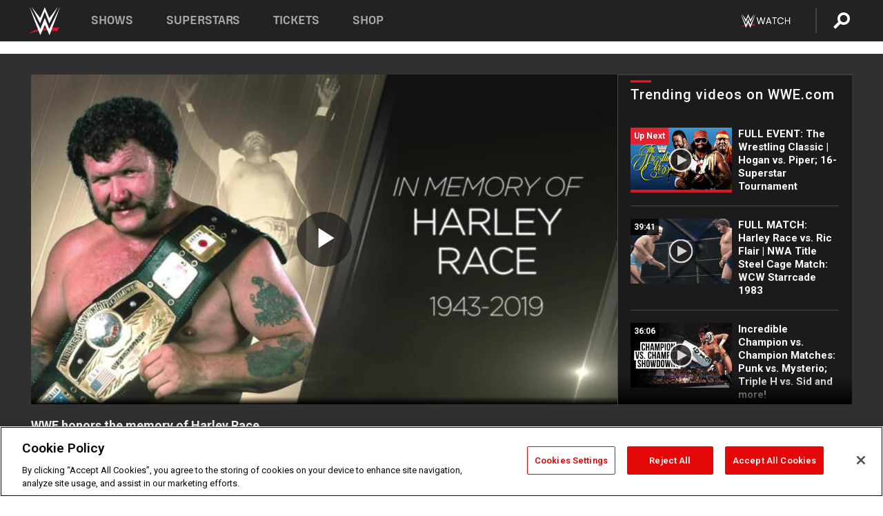

--- FILE ---
content_type: text/html; charset=UTF-8
request_url: https://www.wwe.com/videos/wwe-honors-the-memory-of-harley-race
body_size: 20004
content:
<!DOCTYPE html>
<html lang="en" dir="ltr" prefix="og: https://ogp.me/ns#">
  <head>
    <meta charset="utf-8" />
<link rel="icon" href="/favicon.ico" type="image/x-icon" />
<meta name="description" content="Relive the unparalleled career of eight-time NWA Champion and WWE Hall of Famer Harley Race." />
<link rel="shortlink" href="https://www.wwe.com/videos/wwe-honors-the-memory-of-harley-race" />
<link rel="canonical" href="https://www.wwe.com/videos/wwe-honors-the-memory-of-harley-race" />
<link rel="image_src" href="https://www.wwe.com/f/styles/wwe_large/public/2019/08/vmssg_NPPwg--1429894343587ff48e351d4c8028ee9b.jpg" />
<meta property="og:site_name" content="WWE" />
<meta property="og:type" content="video.tv_show" />
<meta property="og:url" content="https://www.wwe.com/videos/wwe-honors-the-memory-of-harley-race" />
<meta property="og:title" content="WWE honors the memory of Harley Race" />
<meta property="og:description" content="Relive the unparalleled career of eight-time NWA Champion and WWE Hall of Famer Harley Race." />
<meta property="og:image" content="https://www.wwe.com/f/styles/og_image/public/2019/08/vmssg_NPPwg--1429894343587ff48e351d4c8028ee9b.jpg" />
<meta property="fb:app_id" content="295666513781415" />
<meta name="twitter:card" content="player" />
<meta name="twitter:description" content="Relive the unparalleled career of eight-time NWA Champion and WWE Hall of Famer Harley Race." />
<meta name="twitter:site" content="@wwe" />
<meta name="twitter:title" content="WWE honors the memory of Harley Race" />
<meta name="twitter:image" content="https://www.wwe.com/f/styles/wwe_large/public/2019/08/vmssg_NPPwg--1429894343587ff48e351d4c8028ee9b.jpg" />
<meta name="twitter:app:name:iphone" content="WWE" />
<meta name="twitter:app:id:iphone" content="551798799" />
<meta name="twitter:app:name:ipad" content="WWE" />
<meta name="twitter:app:id:ipad" content="551798799" />
<meta name="twitter:app:name:googleplay" content="WWE" />
<meta name="twitter:app:id:googleplay" content="com.wwe.universe" />
<meta name="twitter:player" content="https://www.wwe.com/twitter-card-player/40064383" />
<meta name="twitter:player:width" content="768" />
<meta name="twitter:player:height" content="432" />
<meta name="twitter:player:stream" content="https://cdn5.wwe.com/wwe/2019/harleyrace_inmemory_digital/harleyrace_inmemory_digital_768x432.mp4" />
<meta name="twitter:player:stream:content_type" content="video/mp4" />
<meta name="apple-itunes-app" content="app-id=551798799, affiliate-data=KCBikRHks4I, app-argument=https://www.wwe.com" />
<meta name="Generator" content="Drupal 10 (https://www.drupal.org)" />
<meta name="MobileOptimized" content="width" />
<meta name="HandheldFriendly" content="true" />
<meta name="viewport" content="width=device-width, initial-scale=1, shrink-to-fit=no" />
<script> var googletag = googletag || {};
    googletag.cmd = googletag.cmd || []; </script>
<!-- Google Tag Manager -->
<script>
var ga_dev_acctlist = "qa-www,qa-wwe,integration-,stage,cube,ion,proxy,codeandtheory,jenkins,tyr,kyte,cloud,compute,net,ec2,qa-www-aws";
var ga_devid = "GTM-KMHBSF";
var ga_liveid = "GTM-N7776B";

var wweGTMID = ga_liveid;
var data = ga_dev_acctlist.split(',');
var i = 0;
var l = data.length;
for (; i < l; i++) {
  if (location.hostname.indexOf(data[i]) > -1) {
    wweGTMID = ga_devid;
    break;
  }
}
var wwe_ga_dataLayer = [];
</script>
  <script>
    var Drupal = Drupal || { 'settings': {}, 'behaviors': {}, 'locale': {} };
    if (typeof(Drupal.behaviors.wweAnalytics) != 'undefined') {
      wwe_ga_dataLayer = Drupal.behaviors.wweAnalytics.setBaseData(wwe_ga_dataLayer);
    }
  </script>
  <script>(function(w,d,s,l,i){w[l]=w[l]||[];w[l].push({'gtm.start':new Date().getTime(),event:'gtm.js'});var f=d.getElementsByTagName(s)[0],j=d.createElement(s),dl=l!='dataLayer'?'&l='+l:'';j.async=true;j.src='https://www.googletagmanager.com/gtm.js?id='+i+dl;f.parentNode.insertBefore(j,f);})(window,document,'script','wwe_ga_dataLayer',wweGTMID);</script>
<!-- End Google Tag Manager -->
<noscript><!-- Google Tag Manager (noscript) -->
<iframe src="//www.googletagmanager.com/ns.html?id=GTM-N7776B" height="0" width="0" style="display:none;visibility:hidden"></iframe>
  <!-- End Google Tag Manager (noscript) --></noscript>
<div id="teconsent-holder"><div id='teconsent'></div>
</div>
<script src="https://cdn.cookielaw.org/scripttemplates/otSDKStub.js"  type="text/javascript" charset="UTF-8" data-domain-script="018eed9f-9812-7750-999b-302e8f68d077" data-dLayer-name="wwe_ga_dataLayer" ></script>
<script type="text/javascript">
function OptanonWrapper() { }
</script>
<script type="text/javascript">
document.addEventListener("DOMContentLoaded", function () {
    window.easternDay = new Intl.DateTimeFormat("en-US", {
        timeZone: "America/New_York",
        weekday: "long"
    }).format(new Date());

    window.easternHour = parseInt(new Intl.DateTimeFormat("en-US", {
        timeZone: "America/New_York",
        hour: "numeric",
        hour12: false
    }).format(new Date()));

    window.showaepopup = window.easternHour >= 0 && window.easternHour < 20;

    if (window.location.href.indexOf("ismobile=true") > 0 || localStorage.getItem('isMobile') == 'true') {
        localStorage.setItem('isMobile', true);
        jQuery("li.hamburger").hide();
        jQuery("li.pull-right").hide();
        jQuery("div.pane-distributed-footer").hide();
        jQuery("#mini-panel-header_navigation").css({ "display": "none" });
        jQuery('.wwe-highlights-videos--wrapper').css({ "display": "none" });
        jQuery('.events-header--video').css({ "display": "none" });
        jQuery('.events-header--content').css({ "padding-top": "30px" });
        jQuery("body").attr('style', 'padding-top: 0px !important');
    }
});
</script>
<script>
const hideButtons = () =>
  document.querySelectorAll('.account-button').forEach(el => el.style.display = 'none');

new MutationObserver(hideButtons).observe(document.documentElement, { childList: true, subtree: true });
document.addEventListener('DOMContentLoaded', hideButtons);
</script>
<style type="text/css">
@media screen AND ( max-width:800px )  { .wwe-page-header--title { font-size: 5.5vw !important; } }
span[class^="wwe-shows-hub--show-network__netflix"] {  width:4em; top: 6px; left: 8px; }
</style>
<script>
(function () {

  var ALLOWED_DOMAINS = ['www.wwe.com'];

  function isAllowedHost(host) {
    host = String(host || '').toLowerCase();
    for (var i = 0; i < ALLOWED_DOMAINS.length; i++) {
      var d = String(ALLOWED_DOMAINS[i] || '').toLowerCase();
      if (!d) continue;
      if (host === d) return true;
      if (host.length > d.length && host.slice(-d.length - 1) === '.' + d) return true;
    }
    return false;
  }

  if (!isAllowedHost(window.location.hostname)) {
    return; 
  }

  function normalizeText(s) {

    return String(s || '')
      .replace(/\u00a0/g, ' ')
      .replace(/\s+/g, ' ')
      .replace(/^\s+|\s+$/g, '')
      .toUpperCase();
  }

  function adjustVendorLinks() {
    var anchors = document.querySelectorAll('a[href]');
    for (var i = 0; i < anchors.length; i++) {
      var a = anchors[i];
      var txt = normalizeText(a.textContent || a.innerText);

      if (txt === 'SIGN UP FOR PEACOCK') {
        if (a.parentNode) a.parentNode.removeChild(a);
        continue;
      }

      var raw = (a.getAttribute('href') || '').toLowerCase();
      var abs = (a.href || '').toLowerCase();
      if (raw.indexOf('peacocktv.com') !== -1 || abs.indexOf('peacocktv.com') !== -1) {
        var textNode = document.createTextNode(a.textContent || a.innerText || '');
        if (a.parentNode) a.parentNode.replaceChild(textNode, a);
      }
    }
  }

  if (document.readyState === 'loading') {
    document.addEventListener('DOMContentLoaded', adjustVendorLinks);
  } else {
    adjustVendorLinks();
  }
})();
</script>
<script type="text/javascript">
window.addEventListener('scroll', function() {
    document.querySelectorAll('.wwe-breaker--wrapper:not(.pageview-process)').forEach(div => {
        rect = div.getBoundingClientRect();
        windowHeight = window.innerHeight;
        if (rect.top <= (windowHeight / 2)-100 && rect.bottom >= (windowHeight / 2)-100) {
          div.classList.add('pageview-process');
          Drupal.behaviors.wweAnalytics.trackVirtualPageView(location.pathname, document.title);
        }
        
    });
});
</script>
<meta http-equiv="x-ua-compatible" content="ie=edge" />
<script src="https://player.wwe.com/release/v1.7.5/Player.js" type="text/javascript"></script>
<script src="https://imasdk.googleapis.com/js/sdkloader/ima3.js" type="text/javascript"></script>
<script src="https://imasdk.googleapis.com/js/sdkloader/ima3_dai.js" type="text/javascript"></script>
<script>window.a2a_config=window.a2a_config||{};a2a_config.callbacks=[];a2a_config.overlays=[];a2a_config.templates={};var a2a_config = a2a_config || {};
a2a_config.onclick = false;
a2a_config.icon_color = "#000";
a2a_config.exclude_services = [
      'amazon_wish_list', 'aol_mail', 'balatarin', 'bibsonomy', 'blogger', 'blogmarks', 'bluesky', 'bookmarks_fr', 'box_net', 'buffer', 'copy_link', 'diary_ru', 'diaspora', 'digg', 'diigo', 'douban', 'draugiem', 'evernote', 'facebook', 'fark', 'flipboard', 'folkd', 'gmail', 'google_classroom', 'google_translate', 'hacker_news', 'hatena', 'houzz', 'instapaper', 'kakao', 'known', 'line', 'linkedin', 'livejournal', 'mail_ru', 'mastodon', 'mendeley', 'meneame', 'message', 'messenger', 'mewe', 'micro_blog', 'mix', 'mixi', 'myspace', 'odnoklassniki', 'outlook_com', 'papaly', 'pinboard', 'pinterest', 'plurk', 'pocket', 'print', 'printfriendly', 'pusha', 'push_to_kindle', 'qzone', 'raindrop_io', 'reddit', 'rediff_mypage', 'refind', 'sina_weibo', 'sitejot', 'skype', 'slashdot', 'snapchat', 'stocktwits', 'svejo', 'symbaloo_bookmarks', 'teams', 'telegram', 'threema', 'trello', 'tumblr', 'twiddla', 'twitter', 'typepad', 'viber', 'vk', 'wechat', 'whatsapp', 'wordpress', 'wykop', 'xing', 'yahoo_mail', 'yummly', 'facebook_messenger', 'google_plus', 'float', 'google_gmail' ,'typepad_post','rediff','kindle_it','microsoft_teams','sms','x'];

a2a_config.prioritize = ["threads", "email"];
a2a_config.native_mobile_share = false;

// Set the Threads share endpoint to use the Web Intent URL
a2a_config.templates.threads = {
  // Use the standard Threads Web Intent URL
  url: 'https://www.threads.net/intent/post?url=${link}',
  // Optional: Remove any custom deep-link configuration if it exists
  // deep_link: null
};

// Disable post-share "Thanks for sharing" modal
a2a_config.thanks = {
    postShare: false,
};</script>
<style>.a2apage_wide.a2a_wide .a2a_more {
      display: none;
    }
#a2apage_dropdown #a2apage_mini_services a.a2a_i::after {
      content: none;
    }
#a2apage_dropdown #a2apage_mini_services a.a2a_i, i.a2a_i {
border : none !important;
line-height: 2;
}
#a2apage_dropdown {
      background-color: #000 !important;
}
#a2apage_dropdown #a2apage_mini_services .a2a_i {
      display: inline-block;
      width: 32px  !important;
      height: 32px  !important;
      overflow: hidden  !important;
    }
#a2apage_dropdown #a2apage_mini_services .a2a_i span {
      display: block;
      width: 100%  !important;
      height: 100%  !important;
    }
#a2apage_dropdown #a2apage_mini_services .a2a_i svg {
      width: 100%  !important;
      height: 100%  !important;
    }
 #a2apage_dropdown #a2apage_mini_services .a2a_i span::after {
      display: none !important;
    }

    .a2a_button_pinterest,
    .a2a_button_twitter,
    .a2a_button_tumblr {
      background-color: gray !important;
      color: gray !important;
      filter: grayscale(100%) !important;
      width: 32px;
      height: 32px;
    }
    .a2a_button_facebook::before,
    .a2a_button_pinterest::before,
    .a2a_button_twitter::before,
    .a2a_button_tumblr::before {
      content: "" !important;
    }
.a2a_floating_style {
    background-color: #f0f0f0; /* Example background color */
    border: 1px solid #ddd; /* Optional border styling */
}

.a2a_floating_style .a2a_button {
    background-color: #ff6347; /* Example button color */
    color: white; /* Text color for the buttons */
}

.a2a_floating_style .a2a_button:hover {
    background-color: #ff4500; /* Hover effect color */
}

//* Main social buttons */
.a2a_button_facebook, .a2a_button_x {
  display: inline-block;
  margin-right: 0px;
  background-size: contain;
  width: 34px;
  height: 24px;
}

/* Custom tooltip container */
.custom-tooltip {
  position: relative;
  display: inline-block;
  padding-left:10px;
}

/* Tooltip text (hidden by default) */
.tooltiptext {
  display: none;
  position: absolute;
  background-color: #fff;
  border: 1px solid #ccc;
  box-shadow: 0 0 10px rgba(0,0,0,0.1);
  margin-top: 10px;
  padding: 10px;
  list-style: none;
  z-index: 1000;
}

/* Tooltip items */
.tooltiptext li {
  margin-bottom: 5px;
}

.tooltiptext li:last-child {
  margin-bottom: 0;
}

/* Toggle button */
.icon-svg.social-menu-toggle {
  cursor: pointer;
  display: inline-block;
  vertical-align: middle;
}

.icon-svg.social-menu-toggle svg {
  fill: #000;
  width: 24px;
  height: 24px;
}

/* Adjustments to tooltip appearance */
.tooltiptext a {
  display: inline-block;
  width: 24px;
  height: 24px;
  background-size: contain;
  background-repeat: no-repeat;
}</style>

    <title>WWE honors the memory of Harley Race | WWE</title>
    <link rel="stylesheet" media="all" href="/f/css/css_nrDEQia9yQb20036uabMvyKqur8OzpdsciBZcFQwLNM.css?delta=0&amp;language=en&amp;theme=wwe_theme&amp;include=[base64]" />
<link rel="stylesheet" media="all" href="https://player.wwe.com/release/v1.7.5/Player.css" />
<link rel="stylesheet" media="all" href="/f/css/css_sHQ-CqChBSEf8NX6fkuxDFLuItt990emIizthYuJ-yA.css?delta=2&amp;language=en&amp;theme=wwe_theme&amp;include=[base64]" />
<link rel="stylesheet" media="all" href="//use.fontawesome.com/releases/v5.13.0/css/all.css" />
<link rel="stylesheet" media="all" href="/f/css/css_zFo3DGVRIjXdSBAN4A9bO4tNmYeHfZGBP1ToN1lObOs.css?delta=4&amp;language=en&amp;theme=wwe_theme&amp;include=[base64]" />

    
  </head>
  <body class="exclude-node-title layout-no-sidebars page-node-40064383 path-node node--type-video">
    <a href="#main-content" class="visually-hidden-focusable" aria-label="main-content">
      Skip to main content
    </a>
    
      <div class="dialog-off-canvas-main-canvas" data-off-canvas-main-canvas>
            
  <div id="page-wrapper">
    <div id="page">
          <header id="header" class="header" role="banner" aria-label="Site header">
                                        <nav class="navbar navbar-dark bg-primary navbar-expand-lg" id="navbar-main" aria-label="main-navigation">
                                      <a href="/" title="Home" rel="home" class="navbar-brand">
              <img src="/themes/custom/wwe_theme/logo.svg" alt="Home" class="img-fluid d-inline-block align-top" />
            
    </a>
    

                                  <button class="navbar-toggler collapsed" type="button" data-bs-toggle="collapse" data-bs-target="#CollapsingNavbar" aria-controls="CollapsingNavbar" aria-expanded="false" aria-label="Toggle navigation"><span class="navbar-toggler-icon"></span></button>
                  <div class="collapse navbar-collapse justify-content-end" id="CollapsingNavbar">
                                          <nav role="navigation" aria-labelledby="block-wwe-theme-main-menu-menu" id="block-wwe-theme-main-menu" class="block block-menu navigation menu--main">
            
  <h2 class="visually-hidden" id="block-wwe-theme-main-menu-menu">Main navigation</h2>
  

        
              <ul class="clearfix nav navbar-nav" data-component-id="bootstrap_barrio:menu_main">
                    <li class="nav-item">
                          <a href="/shows" class="nav-link nav-link--shows" data-drupal-link-system-path="node/50000001">Shows</a>
              </li>
                <li class="nav-item">
                          <a href="/superstars" class="nav-link nav-link--superstars" data-drupal-link-system-path="node/50000002">Superstars</a>
              </li>
                <li class="nav-item">
                          <a href="/events" class="nav-link nav-link--events" data-drupal-link-system-path="node/50000003">Tickets</a>
              </li>
                <li class="nav-item">
                          <a href="https://shop.wwe.com/en/?_s=bm-HP-WWEcom-Shop-Main_Nav-2022" class="nav-link nav-link-https--shopwwecom-en--sbm-hp-wwecom-shop-main-nav-2022">Shop</a>
              </li>
        </ul>
  



  </nav>
<div id="block-wwe-theme-mainmenuaccountblock" class="block block-wwe-global-panes block-main-menu-account-block">
  
    
      <div class="content">
          <nav class="wwe-header-navigation">
        <div class="desktop-menu">
            <div class="pull-right wwe-geo-group">
                                                                        <div class="network-promo-component network-promo-button element-invisible wwe-geo-element" data-countries="ao,at,be,bj,bw,bf,bi,cv,kh,cm,cf,km,cg,ci,cd,gq,er,sz,et,fr,gf,pf,tf,ga,gm,de,gh,gn,gw,va,it,jp,ke,kr,ls,lr,li,lu,mg,mw,ml,mu,yt,mz,na,nc,ne,ng,ph,re,rw,sh,mf,pm,sm,st,sn,sc,sl,za,ch,tz,tg,ug,wf,zm,zw" data-include="in" data-color="#D0021B" tabindex="0">
                        <img src="/f/styles/scaleto240with/public/all/2022/09/nav-Network-WWENetwork%402x--27641c123206feea4d9cfe8b2fa1406e.png" alt="Watch on WWE Network" title="Watch on WWE Network" class="network-logo">
                        <div class="network-promo">
                                        <p>Watch every Premium Live Event and get unlimited access to WWE&#039;s premium content - available to you anywhere, anytime, on any device.</p>
                        <a class="wwe-button button-default" href="https://www.wwe.com/wwenetwork?utm_source=wwecom&amp;utm_medium=nav&amp;utm_campaign=evergreen" target="_blank">Go to WWE Network</a>
            </div>
        </div>
    
                                                        <div class="network-promo-component network-promo-button element-invisible wwe-geo-element" data-countries="zz" data-include="ex" data-color="" tabindex="0">
                        <img src="/f/styles/scaleto240with/public/all/2025/01/netflixWWE_192x48--ab18e68e7aa037bceceac17f0fbe4bcd.png" alt="" title="" class="network-logo">
                        <div class="network-promo">
                                        <p>Watch every Premium Live Event and enjoy some of your favorite WWE content on Netflix</p>
                        <a class="wwe-button button-default" href="https://www.netflix.com/title/81788927" target="_blank">Go to Netflix</a>
            </div>
        </div>
    
                                                        <div class="network-promo-component network-promo-button element-invisible wwe-geo-element" data-countries="zz" data-include="in" data-color="#c48942 " tabindex="0">
                        <img src="/f/styles/scaleto240with/public/all/2023/01/nav-network-WatchOnSonyLiv-CTA-183x48--760f6aa68e476bb3003fc045c38705a0.png" alt="Watch on Sony LIV " title="Watch on Sony LIV " class="network-logo">
                        <div class="network-promo">
                                        <p>Visit Sony LIV to sign in or sign up and enjoy WWE&#039;s premium content. </p>
                        <a class="wwe-button button-default" href="https://www.sonyliv.com/signin?utm_source=wwe&amp;utm_medium=referral&amp;utm_campaign=wwe_acq&amp;utm_term=go_to_sonyliv" target="_blank">Go to Sony LIV </a>
            </div>
        </div>
    
                                                        <div class="network-promo-component network-promo-button element-invisible wwe-geo-element" data-countries="zzz" data-include="in" data-color="#0181C4" tabindex="0">
                        <img src="/f/styles/scaleto240with/public/all/2023/01/nav-Network-Flow-CTA--f8b50f2dde73e4e7e185be36eeb510e5.png" alt="Flow" title="Flow" class="network-logo">
                        <div class="network-promo">
                                        <p>Watch WrestleMania and other WWE Premium Live Events on Flow.</p>
                        <a class="wwe-button button-default" href="https://www.flowsports.co" target="_blank">Go to Flow</a>
            </div>
        </div>
    
                                                        <div class="network-promo-component network-promo-button element-invisible wwe-geo-element" data-countries="us,as,gu,mp,pr,vi,um" data-include="in" data-color="red" tabindex="0">
                        <img src="/f/styles/scaleto240with/public/2025/09/watch-wwe-flat-horizontal-white-220x46.png" alt="How to Watch" title="How to Watch" class="network-logo">
                        <div class="network-promo">
                                        <p>Learn how to access and stream WWE content online, including every WWE Premium Live Event, your favorite shows, historical and recent, and even watch Raw live. </p>
                        <a class="wwe-button button-default" href="https://wwenetwork.com" target="_blank">Learn More</a>
            </div>
        </div>
    
                                                    <div class="vertical-break"></div>
                <div class="account-button"></div>
                <span class="search">
                    <a href="/search">
                        <img class="icon" title="Search icon" alt="If you hit on this search icon then you will be redirected to https://watch.wwe.com/search" src="/modules/custom/wwe_global_panes/assets/img/search-thicc.svg">
                    </a>
                </span>
            </div>
        </div>

                    <ul class='mobile-menu wwe-geo-group'>
                                                <li class="element-invisible wwe-geo-element network-promo-component" data-countries="ao,at,be,bj,bw,bf,bi,cv,kh,cm,cf,km,cg,ci,cd,gq,er,sz,et,fr,gf,pf,tf,ga,gm,de,gh,gn,gw,va,it,jp,ke,kr,ls,lr,li,lu,mg,mw,ml,mu,yt,mz,na,nc,ne,ng,ph,re,rw,sh,mf,pm,sm,st,sn,sc,sl,za,ch,tz,tg,ug,wf,zm,zw" data-include="in" data-color="#D0021B">
            <div class="mobile-network-promo">
                <div class="mobile-network-promo_image">
                                            <img src="/f/styles/scaleto240with/public/all/2022/09/nav-Network-WWENetwork%402x--27641c123206feea4d9cfe8b2fa1406e.png" height="24" alt="Watch on WWE Network" title="Watch on WWE Network">
                                                        </div>
                                    <div class="mobile-network-promo_text">Watch every Premium Live Event and get unlimited access to WWE&#039;s premium content - available to you anywhere, anytime, on any device.</div>
                                <a class="wwe-button button-promo button-default" href="https://www.wwe.com/wwenetwork?utm_source=wwecom&amp;utm_medium=nav&amp;utm_campaign=evergreen" target="_blank">Go to WWE Network</a>
            </div>
        </li>
    
                                                <li class="element-invisible wwe-geo-element network-promo-component" data-countries="zz" data-include="ex" data-color="">
            <div class="mobile-network-promo">
                <div class="mobile-network-promo_image">
                                            <img src="/f/styles/scaleto240with/public/all/2025/01/netflixWWE_192x48--ab18e68e7aa037bceceac17f0fbe4bcd.png" height="24" alt="" title="">
                                                        </div>
                                    <div class="mobile-network-promo_text">Watch every Premium Live Event and enjoy some of your favorite WWE content on Netflix</div>
                                <a class="wwe-button button-promo button-default" href="https://www.netflix.com/title/81788927" target="_blank">Go to Netflix</a>
            </div>
        </li>
    
                                                <li class="element-invisible wwe-geo-element network-promo-component" data-countries="zz" data-include="in" data-color="#c48942 ">
            <div class="mobile-network-promo">
                <div class="mobile-network-promo_image">
                                            <img src="/f/styles/scaleto240with/public/all/2023/01/nav-network-WatchOnSonyLiv-CTA-183x48--760f6aa68e476bb3003fc045c38705a0.png" height="24" alt="Watch on Sony LIV " title="Watch on Sony LIV ">
                                                        </div>
                                    <div class="mobile-network-promo_text">Visit Sony LIV to sign in or sign up and enjoy WWE&#039;s premium content. </div>
                                <a class="wwe-button button-promo button-default" href="https://www.sonyliv.com/signin?utm_source=wwe&amp;utm_medium=referral&amp;utm_campaign=wwe_acq&amp;utm_term=go_to_sonyliv" target="_blank">Go to Sony LIV </a>
            </div>
        </li>
    
                                                <li class="element-invisible wwe-geo-element network-promo-component" data-countries="zzz" data-include="in" data-color="#0181C4">
            <div class="mobile-network-promo">
                <div class="mobile-network-promo_image">
                                            <img src="/f/styles/scaleto240with/public/all/2023/01/nav-Network-Flow-CTA--f8b50f2dde73e4e7e185be36eeb510e5.png" height="24" alt="Flow" title="Flow">
                                                        </div>
                                    <div class="mobile-network-promo_text">Watch WrestleMania and other WWE Premium Live Events on Flow.</div>
                                <a class="wwe-button button-promo button-default" href="https://www.flowsports.co" target="_blank">Go to Flow</a>
            </div>
        </li>
    
                                                <li class="element-invisible wwe-geo-element network-promo-component" data-countries="us,as,gu,mp,pr,vi,um" data-include="in" data-color="red">
            <div class="mobile-network-promo">
                <div class="mobile-network-promo_image">
                                            <img src="/f/styles/scaleto240with/public/2025/09/watch-wwe-flat-horizontal-white-220x46.png" height="24" alt="How to Watch" title="How to Watch">
                                                        </div>
                                    <div class="mobile-network-promo_text">Learn how to access and stream WWE content online, including every WWE Premium Live Event, your favorite shows, historical and recent, and even watch Raw live. </div>
                                <a class="wwe-button button-promo button-default" href="https://wwenetwork.com" target="_blank">Learn More</a>
            </div>
        </li>
    
                            </ul>
            <div class="mobile-menu-underlay"></div>
            </nav>
    </div>
  </div>


                                                          </div>
                                                          </nav>
                        </header>
                  <div class="highlighted">
          <aside class="container-fluid section clearfix" role="complementary">
              <div data-drupal-messages-fallback class="hidden"></div>


          </aside>
        </div>
                  <div id="main-wrapper" class="layout-main-wrapper clearfix">
                  <div id="main" class="container-fluid">
            
            <div class="row row-offcanvas row-offcanvas-left clearfix">
                                  <main class="main-content col" id="content" role="main" >
                  <section class="section">
                                    <a href="#main-content" id="main-content" aria-label="main-content" tabindex="-1"></a>
                      <div id="block-wwe-theme-page-title" class="block block-core block-page-title-block">
  
    
      <div class="content">
      
  <h1 class="hidden title"><span class="field field--name-title field--type-string field--label-hidden">WWE honors the memory of Harley Race</span>
</h1>


    </div>
  </div>
<div id="block-wwe-theme-content" class="block block-system block-system-main-block">
  
    
      <div class="content">
      <div class="l-page l-frame-wrap l-hybrid-col-frame hybrid-col-frame" id="page">
  <div class="l-hybrid-col-frame_breaker-wrap hybrid-col-frame_breaker-wrap">
    <div class="l-hybrid-col-frame_breaker hybrid-col-frame_breaker">
      <div data-wname="video_playlists_pane" data-pos="0" class="panel-pane pane-video-playlists-pane">
        <section class="vlp">
                    <section class="wwe-videobox">
            <div class="wwe-videobox--videoarea">
             <div id="wwe-videobox--videoarea"></div>
            </div>
              <div class="wwe-videobox--cap">
                <div class="clearfix">
                  <div class="wwe-videobox--toggles">
                    <button class="description-toggle" aria-label="Show video description"></button>
                    <button class="video-share-toggle" aria-label="Open share options"></button>
                  </div>
                  <div class="wwe-videobox--copy">
                    <h1 class="wwe-videobox--cap--title"></h1>
                    <p class="wwe-videobox--cap--description"></p>
                    <div class="wwe-mobile--sponsors">
                      <div class="wwe-sponsored--track"></div>
                    </div>
                  </div>
                </div>
              </div>

            <!-- Playlist Section -->

            <aside class="wwe-videobox--playlist clearfix vlp-pre-play" style="border-left: 1px solid #474747;width: 340px;height: 100%;position: absolute;right: 0;top: 0;">
              <div class="wwe-videobox--playlist--title-container">
                <div class="wwe-videobox--playlist--title">
                  <svg width="90" height="5" viewBox="60 0 3 5">
                    <line x1="0" y1="3" x2="90" y2="3" stroke-width="3" />
                  </svg>
                  <h3 class="wwe-videobox--playlist--title-copy"></h3>
                </div>
              </div>
              <div class="wwe-videobox--playlist--items"></div>
            </aside>
          </section>
          
          <div class="wwe-footer vlp-pre-play">
            <div class="wwe-footer--sponsors">
              <div class="wwe-sponsored--track">
              
              </div>
            </div>
          </div>
        </section>

        <!-- related content Section -->

          <section class="wwe-vlanding vlp-pre-play">
            
          
        </section>
      </div>
    </div>
  </div><!-- end l-hybrid-col-frame_breaker -->

  <div class="l-hybrid-col-frame_col-wrap hybrid-col-frame_col-wrap">

    <div class="l-hybrid-col-frame_left hybrid-col-frame_left">
    </div><!-- end l-hybrid-col-frame_main -->
  
    <div class="l-hybrid-col-frame_rail-wrap hybrid-col-frame_rail-wrap">
      <div class="l-hybrid-col-frame_rail hybrid-col-frame_rail frame-rail-5">
        <div data-wname="ads_rail_pane" data-pos="0" class="panel-pane pane-ads-rail-pane">
          <div class="wwe-ad--rail wwe-ad--rail-1">
            <!-- <div id="wwe-ad-rail-1322459003"></div> -->
          </div>
        </div>
      </div><!-- end l-hybrid-col-frame_rail -->
    </div><!-- end l-hybrid-col-frame_rail-wrap -->
  
  </div><!-- end l-hybrid-col-frame_col-wrap -->
  
  <div class="l-hybrid-col-frame_bottom hybrid-col-frame_bottom">
    <div data-wname="distributed_footer" data-pos="0" class="panel-pane pane-distributed-footer">
  
      <!-- footer here -->
  
      
  
      <div class="wwe-breaker-ad wwe-ad--rail wwe-breaker-ad--distributed-footer">
      </div>
    </div>
  </div>
  
    </div>
  </div>


                  </section>
                </main>
                                        </div>
          </div>
              </div>
                <footer class="site-footer" aria-label="footer-navigation">
                  <div class="container-fluid">
                                      <div class="site-footer__bottom">
                  <section class="row region region-footer-fifth">
    <nav role="navigation" aria-labelledby="block-wwe-theme-footer-menu" id="block-wwe-theme-footer" class="block block-menu navigation menu--footer">
            
  <h2 class="visually-hidden" id="block-wwe-theme-footer-menu">Footer</h2>
  

        
              <ul class="clearfix nav flex-row" data-component-id="bootstrap_barrio:menu_columns">
                    <li class="nav-item menu-item--expanded">
                <span class="nav-link nav-link-">Corporate</span>
                                <ul class="flex-column">
                    <li class="nav-item">
                <a href="https://corporate.wwe.com/" class="nav-link nav-link-https--corporatewwecom-">Corporate</a>
              </li>
                <li class="nav-item">
                <a href="https://corporate.wwe.com/careers" class="nav-link nav-link-https--corporatewwecom-careers">Careers</a>
              </li>
                <li class="nav-item">
                <a href="https://corporate.wwe.com/impact" class="nav-link nav-link-https--corporatewwecom-impact">Impact</a>
              </li>
                <li class="nav-item">
                <a href="/main-help/contact-us" class="nav-link nav-link--main-help-contact-us" data-drupal-link-system-path="node/35000506">Contact</a>
              </li>
        </ul>
  
              </li>
                <li class="nav-item menu-item--expanded">
                <span class="nav-link nav-link-">WWE.com </span>
                                <ul class="flex-column">
                    <li class="nav-item">
                <a href="/news" class="nav-link nav-link--news" data-drupal-link-system-path="node/50000005">WWE News</a>
              </li>
                <li class="nav-item">
                <a href="/videos" class="nav-link nav-link--videos" data-drupal-link-system-path="node/50000007">WWE Videos</a>
              </li>
                <li class="nav-item">
                <a href="/photos" class="nav-link nav-link--photos" data-drupal-link-system-path="node/50000006">WWE Photos</a>
              </li>
                <li class="nav-item">
                <a href="https://onlocationexp.com/wwe?utm_source=wwe.com&amp;utm_medium=referral&amp;utm_campaign=wwe-footer" class="nav-link nav-link-https--onlocationexpcom-wweutm-sourcewwecomutm-mediumreferralutm-campaignwwe-footer">Priority Pass</a>
              </li>
        </ul>
  
              </li>
                <li class="nav-item menu-item--expanded">
                <span class="nav-link nav-link-">About</span>
                                <ul class="flex-column">
                    <li class="nav-item">
                <a href="/page/privacy-policy" class="nav-link nav-link--page-privacy-policy" data-drupal-link-system-path="node/35000502">Privacy Policy</a>
              </li>
                <li class="nav-item">
                <a href="/page/copyright" class="nav-link nav-link--page-copyright" data-drupal-link-system-path="node/35000505">Copyright</a>
              </li>
                <li class="nav-item">
                <a href="/page/terms-and-conditions" class="nav-link nav-link--page-terms-and-conditions" data-drupal-link-system-path="node/35000507">Terms of Use</a>
              </li>
                <li class="nav-item">
                <a href="" class="nav-link nav-link-">Your Privacy Choices</a>
              </li>
        </ul>
  
              </li>
                <li class="nav-item menu-item--expanded">
                <span class="nav-link nav-link-">Help </span>
                                <ul class="flex-column">
                    <li class="nav-item">
                <a href="/page/security-policy" class="nav-link nav-link--page-security-policy" data-drupal-link-system-path="node/40002086">Security</a>
              </li>
                <li class="nav-item">
                <a href="https://help.wwe.com/" class="nav-link nav-link-https--helpwwecom-">Help Center</a>
              </li>
                <li class="nav-item">
                <a href="/page/cookie-policy" class="nav-link nav-link--page-cookie-policy" data-drupal-link-system-path="node/40017960">Cookie Policy</a>
              </li>
                <li class="nav-item">
                <a href="https://help.wwe.com/Answer/Detail/18?utm_source=dotcom&amp;utm_medium=web&amp;utm_campaign=closed_captions&amp;utm_content=footer_link" class="nav-link nav-link-https--helpwwecom-answer-detail-18utm-sourcedotcomutm-mediumwebutm-campaignclosed-captionsutm-contentfooter-link">Closed Captions</a>
              </li>
        </ul>
  
              </li>
                <li class="nav-item menu-item--expanded">
                <span class="nav-link nav-link-">Global Sites </span>
                                <ul class="flex-column">
                    <li class="nav-item">
                <a href="https://arabic.wwe.com/" class="nav-link nav-link-https--arabicwwecom-">Arabic</a>
              </li>
        </ul>
  
              </li>
        </ul>
  



  </nav>
<div class="views-element-container block block-views block-views-blockfooter-section-block-1" id="block-wwe-theme-views-block-footer-section-block-1">
  
    
      <div class="content">
      <div><div class="view view-footer-section view-id-footer_section view-display-id-block_1 js-view-dom-id-83048e920e83c58551295b8211b7ced44f198976dd39b81a8e4e06418d14d09d">
  
    
      
      <div class="view-content row">
      
    <div>
    <div>
                      <div class="views-row"><div class="views-field views-field-nothing"><span class="field-content"><div class="footer-logo">
      <img src="/themes/custom/wwe_theme/logo.svg" alt="WWE Logo">
    </div></span></div></div>
            </div>
    </div>
  

    </div>
  
          </div>
</div>

    </div>
  </div>

  </section>

              </div>
                      </div>
              </footer>
          </div>
  </div>
  
  </div>

    
    <script type="application/json" data-drupal-selector="drupal-settings-json">{"path":{"baseUrl":"\/","pathPrefix":"","currentPath":"node\/40064383","currentPathIsAdmin":false,"isFront":false,"currentLanguage":"en"},"pluralDelimiter":"\u0003","suppressDeprecationErrors":true,"WWEVideoLanding":{"initialVideoId":"40064383","initialVideo":{"sponsors":"","numSponsors":false,"title":"Trending videos on WWE.com","playlist":[{"image":"\/f\/styles\/wwe_16_9_s\/public\/2019\/08\/vmssg_NPPwg--1429894343587ff48e351d4c8028ee9b.jpg","image_uri":"public:\/\/\/2019\/08\/vmssg_NPPwg--1429894343587ff48e351d4c8028ee9b.jpg","file":"\/\/vod.wwe.com\/vod\/2019\/,1080,720,540,432,360,288,\/harleyrace_inmemory_digital.m3u8","fid":"40378070","title":"WWE honors the memory of Harley Race","nid":40064383,"description":"Relive the unparalleled career of eight-time NWA Champion and WWE Hall of Famer Harley Race.","vms_id":178151,"wwe_network":false,"link_url":null,"featured_link":{"#theme":"playlist_item","#title":"WWE honors the memory of Harley Race","#image":"\/f\/styles\/wwe_16_9_s\/public\/2019\/08\/vmssg_NPPwg--1429894343587ff48e351d4c8028ee9b.jpg","#video_preview_image":"public:\/\/\/2019\/08\/vmssg_NPPwg--1429894343587ff48e351d4c8028ee9b.jpg","#file_path":"\/\/vod.wwe.com\/vod\/2019\/,1080,720,540,432,360,288,\/harleyrace_inmemory_digital.m3u8","#nid":40064383,"#link_classes":"wwe-related-media--item wwe-video-explorer-event js-video--btn js-track video-play-large wwe-display-duration","#duration":"02:37","#playlist_id":0,"#link":"\u003Ca href=\u0022\/videos\/wwe-honors-the-memory-of-harley-race\u0022\u003EWWE honors the memory of Harley Race\u003C\/a\u003E","#is_network_video":false,"#network_video_class":""},"ads_disabled":1,"sponsors":[],"path":"\/videos\/wwe-honors-the-memory-of-harley-race","abs_path":"https:\/\/www.wwe.com\/videos\/wwe-honors-the-memory-of-harley-race","network_logged_in_cta":"","show_name":"","episode_name":"","countries":[],"country_logic":"","mediaid":"3TlJHcyh","tracks":[{"label":"English","file":"https:\/\/cdn5.wwe.com\/wwe\/2019\/harleyrace_inmemory_digital\/harleyrace_inmemory_digital_cc_en.vtt","kind":"captions"}],"playlist_offset":0,"playlist_nid":0,"backfilled":false,"parent_playlist_nid":0,"playlist_title":"Trending videos on WWE.com","playlist_short_headline":"Trending videos on WWE.com","playlist_video_strip_headline":"Trending videos on WWE.com","video_offset":0,"picture":"  \u003Cimg srcset=\u0022\/f\/styles\/wwe_16_9_highlight_l\/public\/2019\/08\/vmssg_NPPwg--1429894343587ff48e351d4c8028ee9b.jpg 1x\u0022 width=\u0022167\u0022 height=\u002294\u0022 alt=\u0022WWE Photo\u0022 src=\u0022\/f\/styles\/wwe_16_9_highlight_l\/public\/2019\/08\/vmssg_NPPwg--1429894343587ff48e351d4c8028ee9b.jpg\u0022 title=\u0022WWE Photo\u0022 loading=\u0022lazy\u0022 \/\u003E\n "}]},"takeoverBg":"\/a\/i\/fpo\/premier-raw-bg.jpg","DeferredJs":[],"initialPlaylist":{"sponsors":"","numSponsors":false,"title":"Trending videos on WWE.com","playlist":[{"image":"\/f\/styles\/wwe_16_9_s\/public\/2019\/08\/vmssg_NPPwg--1429894343587ff48e351d4c8028ee9b.jpg","image_uri":"public:\/\/\/2019\/08\/vmssg_NPPwg--1429894343587ff48e351d4c8028ee9b.jpg","file":"\/\/vod.wwe.com\/vod\/2019\/,1080,720,540,432,360,288,\/harleyrace_inmemory_digital.m3u8","fid":"40378070","title":"WWE honors the memory of Harley Race","nid":40064383,"description":"Relive the unparalleled career of eight-time NWA Champion and WWE Hall of Famer Harley Race.","vms_id":178151,"wwe_network":false,"link_url":null,"featured_link":{"#theme":"playlist_item","#title":"WWE honors the memory of Harley Race","#image":"\/f\/styles\/wwe_16_9_s\/public\/2019\/08\/vmssg_NPPwg--1429894343587ff48e351d4c8028ee9b.jpg","#video_preview_image":"public:\/\/\/2019\/08\/vmssg_NPPwg--1429894343587ff48e351d4c8028ee9b.jpg","#file_path":"\/\/vod.wwe.com\/vod\/2019\/,1080,720,540,432,360,288,\/harleyrace_inmemory_digital.m3u8","#nid":40064383,"#link_classes":"wwe-related-media--item wwe-video-explorer-event js-video--btn js-track video-play-large wwe-display-duration","#duration":"02:37","#playlist_id":0,"#link":"\u003Ca href=\u0022\/videos\/wwe-honors-the-memory-of-harley-race\u0022\u003EWWE honors the memory of Harley Race\u003C\/a\u003E","#is_network_video":false,"#network_video_class":""},"ads_disabled":1,"sponsors":[],"path":"\/videos\/wwe-honors-the-memory-of-harley-race","abs_path":"https:\/\/www.wwe.com\/videos\/wwe-honors-the-memory-of-harley-race","network_logged_in_cta":"","show_name":"","episode_name":"","countries":[],"country_logic":"","mediaid":"3TlJHcyh","tracks":[{"label":"English","file":"https:\/\/cdn5.wwe.com\/wwe\/2019\/harleyrace_inmemory_digital\/harleyrace_inmemory_digital_cc_en.vtt","kind":"captions"}],"playlist_offset":0,"playlist_nid":0,"backfilled":false,"parent_playlist_nid":0,"playlist_title":"Trending videos on WWE.com","playlist_short_headline":"Trending videos on WWE.com","playlist_video_strip_headline":"Trending videos on WWE.com","video_offset":0,"picture":"  \u003Cimg srcset=\u0022\/f\/styles\/wwe_16_9_highlight_l\/public\/2019\/08\/vmssg_NPPwg--1429894343587ff48e351d4c8028ee9b.jpg 1x\u0022 width=\u0022167\u0022 height=\u002294\u0022 alt=\u0022WWE Photo\u0022 src=\u0022\/f\/styles\/wwe_16_9_highlight_l\/public\/2019\/08\/vmssg_NPPwg--1429894343587ff48e351d4c8028ee9b.jpg\u0022 title=\u0022WWE Photo\u0022 loading=\u0022lazy\u0022 \/\u003E\n ","duration":"02:37"},{"image":"\/f\/styles\/wwe_16_9_s\/public\/video\/thumb\/2025\/12\/wresclass1985_yt.jpg","image_uri":"public:\/\/video\/thumb\/2025\/12\/wresclass1985_yt.jpg","file":"\/\/vod.wwe.com\/vod\/2025\/,1080,720,540,432,360,288,\/wresclassic1985_full_rev.m3u8","fid":"40717354","title":"FULL EVENT: The Wrestling Classic | Hogan vs. Piper; 16-Superstar Tournament","nid":50003808,"description":"Sixteen Superstars descend on the Rosemont Horizon for a one-night, single-elimination tournament, featuring the likes of \u201cMacho Man\u201d Randy Savage, Ricky \u201cThe Dragon\u201d Steamboat, \u201cMr. Wonderful\u201d Paul Orndorff and more. Plus, WWE Champion Hulk Hogan defends his title against \u201cRowdy\u201d Roddy Piper!","vms_id":243308,"wwe_network":false,"link_url":null,"featured_link":{"#theme":"playlist_item","#title":"FULL EVENT: The Wrestling Classic | Hogan vs. Piper; 16-Superstar Tournament","#image":"\/f\/styles\/wwe_16_9_s\/public\/video\/thumb\/2025\/12\/wresclass1985_yt.jpg","#video_preview_image":"public:\/\/video\/thumb\/2025\/12\/wresclass1985_yt.jpg","#file_path":"\/\/vod.wwe.com\/vod\/2025\/,1080,720,540,432,360,288,\/wresclassic1985_full_rev.m3u8","#nid":50003808,"#link_classes":"wwe-related-media--item wwe-video-explorer-event js-video--btn js-track video-play-large wwe-display-duration","#duration":"26:25","#playlist_id":0,"#link":"\u003Ca href=\u0022\/videos\/full-event-the-wrestling-classic-hogan-vs-piper-16-superstar-tournament\u0022\u003EFULL EVENT: The Wrestling Classic | Hogan vs. Piper; 16-Superstar Tournament\u003C\/a\u003E","#is_network_video":false,"#network_video_class":""},"ads_disabled":0,"sponsors":[],"path":"\/videos\/full-event-the-wrestling-classic-hogan-vs-piper-16-superstar-tournament","abs_path":"https:\/\/www.wwe.com\/videos\/full-event-the-wrestling-classic-hogan-vs-piper-16-superstar-tournament","network_logged_in_cta":"","show_name":"","episode_name":"","countries":[],"country_logic":"","tracks":[{"label":"en","file":"https:\/\/cdn5.wwe.com\/wwe%2F2025%2Fwresclassic1985_full_rev%2Fwresclassic1985_full_rev_cc_en.vtt","kind":"captions"}],"picture":"  \u003Cimg srcset=\u0022\/f\/styles\/wwe_16_9_highlight_l\/public\/video\/thumb\/2025\/12\/wresclass1985_yt.jpg 1x\u0022 width=\u0022167\u0022 height=\u002294\u0022 alt=\u0022WWE Photo\u0022 src=\u0022\/f\/styles\/wwe_16_9_highlight_l\/public\/video\/thumb\/2025\/12\/wresclass1985_yt.jpg\u0022 title=\u0022WWE Photo\u0022 loading=\u0022lazy\u0022 \/\u003E\n ","duration":"26:25"},{"image":"\/f\/styles\/wwe_16_9_s\/public\/video\/thumb\/2025\/12\/dcfulljan2026_88_ntwk_rev_1.jpg","image_uri":"public:\/\/video\/thumb\/2025\/12\/dcfulljan2026_88_ntwk_rev_1.jpg","file":"\/\/vod.wwe.com\/vod\/2025\/,1080,720,540,432,360,288,\/dcfulljan2026_88_ntwk.m3u8","fid":"40717402","title":"FULL MATCH: Harley Race vs. Ric Flair | NWA Title Steel Cage Match: WCW Starrcade 1983","nid":50003881,"description":"Ric Flair battles WCW World Heavyweight Champion Harley Race in the the main event of the first-ever WCW Starrcade.","vms_id":243372,"wwe_network":false,"link_url":null,"featured_link":{"#theme":"playlist_item","#title":"FULL MATCH: Harley Race vs. Ric Flair | NWA Title Steel Cage Match: WCW Starrcade 1983","#image":"\/f\/styles\/wwe_16_9_s\/public\/video\/thumb\/2025\/12\/dcfulljan2026_88_ntwk_rev_1.jpg","#video_preview_image":"public:\/\/video\/thumb\/2025\/12\/dcfulljan2026_88_ntwk_rev_1.jpg","#file_path":"\/\/vod.wwe.com\/vod\/2025\/,1080,720,540,432,360,288,\/dcfulljan2026_88_ntwk.m3u8","#nid":50003881,"#link_classes":"wwe-related-media--item wwe-video-explorer-event js-video--btn js-track video-play-large wwe-display-duration","#duration":"39:41","#playlist_id":0,"#link":"\u003Ca href=\u0022\/videos\/full-match-harley-race-vs-ric-flair-nwa-title-steel-cage-match-wcw-starrcade-1983\u0022\u003EFULL MATCH: Harley Race vs. Ric Flair | NWA Title Steel Cage Match: WCW Starrcade 1983\u003C\/a\u003E","#is_network_video":false,"#network_video_class":""},"ads_disabled":0,"sponsors":[],"path":"\/videos\/full-match-harley-race-vs-ric-flair-nwa-title-steel-cage-match-wcw-starrcade-1983","abs_path":"https:\/\/www.wwe.com\/videos\/full-match-harley-race-vs-ric-flair-nwa-title-steel-cage-match-wcw-starrcade-1983","network_logged_in_cta":"","show_name":"","episode_name":"","countries":[],"country_logic":"","tracks":[{"label":"en","file":"https:\/\/cdn5.wwe.com\/wwe%2F2025%2Fdcfulljan2026_88_ntwk%2Fdcfulljan2026_88_ntwk_cc_en.vtt","kind":"captions"}],"picture":"  \u003Cimg srcset=\u0022\/f\/styles\/wwe_16_9_highlight_l\/public\/video\/thumb\/2025\/12\/dcfulljan2026_88_ntwk_rev_1.jpg 1x\u0022 width=\u0022167\u0022 height=\u002294\u0022 alt=\u0022WWE Photo\u0022 src=\u0022\/f\/styles\/wwe_16_9_highlight_l\/public\/video\/thumb\/2025\/12\/dcfulljan2026_88_ntwk_rev_1.jpg\u0022 title=\u0022WWE Photo\u0022 loading=\u0022lazy\u0022 \/\u003E\n ","duration":"39:41"},{"image":"\/f\/styles\/wwe_16_9_s\/public\/video\/thumb\/2025\/10\/dcex10062025champvschamp_ntwk.jpg","image_uri":"public:\/\/video\/thumb\/2025\/10\/dcex10062025champvschamp_ntwk.jpg","file":"\/\/vod.wwe.com\/vod\/2025\/,1080,720,540,432,360,288,\/champvschamp_vaultrev.m3u8","fid":"40709773","title":"Incredible Champion vs. Champion Matches: Punk vs. Mysterio; Triple H vs. Sid and more!","nid":50001968,"description":"Watch these incredible showdowns pitting champions against champions, including World Heavyweight Champion CM Punk against Intercontinental Champion Rey Mysterio, WWE Champion Triple H against ECW Champion Tazz and many more!","vms_id":241841,"wwe_network":false,"link_url":null,"featured_link":{"#theme":"playlist_item","#title":"Incredible Champion vs. Champion Matches: Punk vs. Mysterio; Triple H vs. Sid and more!","#image":"\/f\/styles\/wwe_16_9_s\/public\/video\/thumb\/2025\/10\/dcex10062025champvschamp_ntwk.jpg","#video_preview_image":"public:\/\/video\/thumb\/2025\/10\/dcex10062025champvschamp_ntwk.jpg","#file_path":"\/\/vod.wwe.com\/vod\/2025\/,1080,720,540,432,360,288,\/champvschamp_vaultrev.m3u8","#nid":50001968,"#link_classes":"wwe-related-media--item wwe-video-explorer-event js-video--btn js-track video-play-large wwe-display-duration","#duration":"36:06","#playlist_id":0,"#link":"\u003Ca href=\u0022\/videos\/incredible-champion-vs-champion-matches-punk-vs-mysterio-triple-h-vs-sid-and-more\u0022\u003EIncredible Champion vs. Champion Matches: Punk vs. Mysterio; Triple H vs. Sid and more!\u003C\/a\u003E","#is_network_video":false,"#network_video_class":""},"ads_disabled":0,"sponsors":[],"path":"\/videos\/incredible-champion-vs-champion-matches-punk-vs-mysterio-triple-h-vs-sid-and-more","abs_path":"https:\/\/www.wwe.com\/videos\/incredible-champion-vs-champion-matches-punk-vs-mysterio-triple-h-vs-sid-and-more","network_logged_in_cta":"","show_name":"","episode_name":"","countries":[],"country_logic":"","tracks":[{"label":"en","file":"https:\/\/cdn5.wwe.com\/wwe%2F2025%2Fchampvschamp_vaultrev%2Fchampvschamp_vaultrev_cc_en.vtt","kind":"captions"}],"picture":"  \u003Cimg srcset=\u0022\/f\/styles\/wwe_16_9_highlight_l\/public\/video\/thumb\/2025\/10\/dcex10062025champvschamp_ntwk.jpg 1x\u0022 width=\u0022167\u0022 height=\u002294\u0022 alt=\u0022WWE Photo\u0022 src=\u0022\/f\/styles\/wwe_16_9_highlight_l\/public\/video\/thumb\/2025\/10\/dcex10062025champvschamp_ntwk.jpg\u0022 title=\u0022WWE Photo\u0022 loading=\u0022lazy\u0022 \/\u003E\n ","duration":"36:06"},{"image":"\/f\/styles\/wwe_16_9_s\/public\/video\/thumb\/2025\/09\/supclash01_yt.jpg","image_uri":"public:\/\/video\/thumb\/2025\/09\/supclash01_yt.jpg","file":"\/\/vod.wwe.com\/vod\/2025\/,1080,720,540,432,360,288,\/awasuperclashi_fullevent_rev.m3u8","fid":"40709008","title":"FULL EVENT: AWA SuperClash I | Flair vs. Magnum; Martel vs. Hansen; Road Warriors and MORE","nid":50001754,"description":"The AWA takes over Comiskey Park in Chicago for a huge night of action. Ric Flair defends the NWA World Title against Magnum TA. AWA World Champion Rick Martel brawls with Stan Hansen. The Road Warriors defend the AWA Tag Team Champions against The Fabulous Freebirds, action featuring Sgt. Slaughter, Scott Hall, Curt Hennig and much more!","vms_id":241667,"wwe_network":false,"link_url":null,"featured_link":{"#theme":"playlist_item","#title":"FULL EVENT: AWA SuperClash I | Flair vs. Magnum; Martel vs. Hansen; Road Warriors and MORE","#image":"\/f\/styles\/wwe_16_9_s\/public\/video\/thumb\/2025\/09\/supclash01_yt.jpg","#video_preview_image":"public:\/\/video\/thumb\/2025\/09\/supclash01_yt.jpg","#file_path":"\/\/vod.wwe.com\/vod\/2025\/,1080,720,540,432,360,288,\/awasuperclashi_fullevent_rev.m3u8","#nid":50001754,"#link_classes":"wwe-related-media--item wwe-video-explorer-event js-video--btn js-track video-play-large wwe-display-duration","#duration":"10:04","#playlist_id":0,"#link":"\u003Ca href=\u0022\/videos\/full-event-awa-superclash-i-flair-vs-magnum-martel-vs-hansen-road-warriors-and-more\u0022\u003EFULL EVENT: AWA SuperClash I | Flair vs. Magnum; Martel vs. Hansen; Road Warriors and MORE\u003C\/a\u003E","#is_network_video":false,"#network_video_class":""},"ads_disabled":0,"sponsors":[],"path":"\/videos\/full-event-awa-superclash-i-flair-vs-magnum-martel-vs-hansen-road-warriors-and-more","abs_path":"https:\/\/www.wwe.com\/videos\/full-event-awa-superclash-i-flair-vs-magnum-martel-vs-hansen-road-warriors-and-more","network_logged_in_cta":"","show_name":"","episode_name":"","countries":[],"country_logic":"","tracks":[{"label":"en","file":"https:\/\/cdn5.wwe.com\/wwe%2F2025%2Fawasuperclashi_fullevent_rev%2Fawasuperclashi_fullevent_rev_cc_en.vtt","kind":"captions"}],"picture":"  \u003Cimg srcset=\u0022\/f\/styles\/wwe_16_9_highlight_l\/public\/video\/thumb\/2025\/09\/supclash01_yt.jpg 1x\u0022 width=\u0022167\u0022 height=\u002294\u0022 alt=\u0022WWE Photo\u0022 src=\u0022\/f\/styles\/wwe_16_9_highlight_l\/public\/video\/thumb\/2025\/09\/supclash01_yt.jpg\u0022 title=\u0022WWE Photo\u0022 loading=\u0022lazy\u0022 \/\u003E\n ","duration":"10:04"},{"image":"\/f\/styles\/wwe_16_9_s\/public\/video\/thumb\/2025\/08\/dcex09012025battleroyals_ntwk.jpg","image_uri":"public:\/\/video\/thumb\/2025\/08\/dcex09012025battleroyals_ntwk.jpg","file":"\/\/vod.wwe.com\/vod\/2025\/,1080,720,540,432,360,288,\/battleroyals_vol2_vault_rev.m3u8","fid":"40706308","title":"2 HOURS of more over-the-top-rope Battle Royals","nid":50001024,"description":"Settle in for 2 hours jam-packed with Battle Royals from WWE, WCW and more, featuring The Great Khali, Hulk Hogan, AJ Lee and many more!","vms_id":241109,"wwe_network":false,"link_url":null,"featured_link":{"#theme":"playlist_item","#title":"2 HOURS of more over-the-top-rope Battle Royals","#image":"\/f\/styles\/wwe_16_9_s\/public\/video\/thumb\/2025\/08\/dcex09012025battleroyals_ntwk.jpg","#video_preview_image":"public:\/\/video\/thumb\/2025\/08\/dcex09012025battleroyals_ntwk.jpg","#file_path":"\/\/vod.wwe.com\/vod\/2025\/,1080,720,540,432,360,288,\/battleroyals_vol2_vault_rev.m3u8","#nid":50001024,"#link_classes":"wwe-related-media--item wwe-video-explorer-event js-video--btn js-track video-play-large wwe-display-duration","#duration":"56:44","#playlist_id":0,"#link":"\u003Ca href=\u0022\/videos\/2-hours-of-more-over-the-top-rope-battle-royals\u0022\u003E2 HOURS of more over-the-top-rope Battle Royals\u003C\/a\u003E","#is_network_video":false,"#network_video_class":""},"ads_disabled":0,"sponsors":[],"path":"\/videos\/2-hours-of-more-over-the-top-rope-battle-royals","abs_path":"https:\/\/www.wwe.com\/videos\/2-hours-of-more-over-the-top-rope-battle-royals","network_logged_in_cta":"","show_name":"","episode_name":"","countries":[],"country_logic":"","tracks":[{"label":"en","file":"https:\/\/cdn5.wwe.com\/wwe%2F2025%2Fbattleroyals_vol2_vault_rev%2Fbattleroyals_vol2_vault_rev_cc_en.vtt","kind":"captions"}],"picture":"  \u003Cimg srcset=\u0022\/f\/styles\/wwe_16_9_highlight_l\/public\/video\/thumb\/2025\/08\/dcex09012025battleroyals_ntwk.jpg 1x\u0022 width=\u0022167\u0022 height=\u002294\u0022 alt=\u0022WWE Photo\u0022 src=\u0022\/f\/styles\/wwe_16_9_highlight_l\/public\/video\/thumb\/2025\/08\/dcex09012025battleroyals_ntwk.jpg\u0022 title=\u0022WWE Photo\u0022 loading=\u0022lazy\u0022 \/\u003E\n ","duration":"56:44"},{"image":"\/f\/styles\/wwe_16_9_s\/public\/2025\/03\/dcex03222025wcw_liveevent_ntwk--6204a8d330cb21ee4674f75a0cb7301a.jpg","image_uri":"public:\/\/\/2025\/03\/dcex03222025wcw_liveevent_ntwk--6204a8d330cb21ee4674f75a0cb7301a.jpg","file":"\/\/vod.wwe.com\/vod\/2025\/,1080,720,540,432,360,288,\/wcwmanchester_foundfootage_rev2.m3u8","fid":"40690314","title":"UNSEEN FULL EVENT: WCW Live in England \u2013 Sting vs. Paul Orndorff, Cactus Jack vs. Vader and more","nid":40124289,"description":"Watch never-before-released footage of WCW\u2019s complete live event from Manchester, England, on March 13, 1993, featuring Sting vs. Paul Orndorff, Cactus Jack vs. Vader, \u201cBritish Bulldog\u201d Davey Boy Smith in action and more.","vms_id":238050,"wwe_network":false,"link_url":null,"featured_link":{"#theme":"playlist_item","#title":"UNSEEN FULL EVENT: WCW Live in England \u2013 Sting vs. Paul Orndorff, Cactus Jack vs. Vader and more","#image":"\/f\/styles\/wwe_16_9_s\/public\/2025\/03\/dcex03222025wcw_liveevent_ntwk--6204a8d330cb21ee4674f75a0cb7301a.jpg","#video_preview_image":"public:\/\/\/2025\/03\/dcex03222025wcw_liveevent_ntwk--6204a8d330cb21ee4674f75a0cb7301a.jpg","#file_path":"\/\/vod.wwe.com\/vod\/2025\/,1080,720,540,432,360,288,\/wcwmanchester_foundfootage_rev2.m3u8","#nid":40124289,"#link_classes":"wwe-related-media--item wwe-video-explorer-event js-video--btn js-track video-play-large wwe-display-duration","#duration":"17:58","#playlist_id":0,"#link":"\u003Ca href=\u0022\/videos\/unseen-full-event-wcw-live-in-england-sting-vs-paul-orndorff-cactus-jack-vs-vader-and-more\u0022\u003EUNSEEN FULL EVENT: WCW Live in England \u2013 Sting vs. Paul Orndorff, Cactus Jack vs. Vader and more\u003C\/a\u003E","#is_network_video":false,"#network_video_class":""},"ads_disabled":0,"sponsors":[],"path":"\/videos\/unseen-full-event-wcw-live-in-england-sting-vs-paul-orndorff-cactus-jack-vs-vader-and-more","abs_path":"https:\/\/www.wwe.com\/videos\/unseen-full-event-wcw-live-in-england-sting-vs-paul-orndorff-cactus-jack-vs-vader-and-more","network_logged_in_cta":"","show_name":"","episode_name":"","countries":[],"country_logic":"","tracks":[{"label":"en","file":"https:\/\/cdn5.wwe.com\/wwe%2F2025%2Fwcwmanchester_foundfootage_rev2%2Fwcwmanchester_foundfootage_rev2_cc_en.vtt","kind":"captions"}],"picture":"  \u003Cimg srcset=\u0022\/f\/styles\/wwe_16_9_highlight_l\/public\/2025\/03\/dcex03222025wcw_liveevent_ntwk--6204a8d330cb21ee4674f75a0cb7301a.jpg 1x\u0022 width=\u0022167\u0022 height=\u002294\u0022 alt=\u0022WWE Photo\u0022 src=\u0022\/f\/styles\/wwe_16_9_highlight_l\/public\/2025\/03\/dcex03222025wcw_liveevent_ntwk--6204a8d330cb21ee4674f75a0cb7301a.jpg\u0022 title=\u0022WWE Photo\u0022 loading=\u0022lazy\u0022 \/\u003E\n ","duration":"17:58"},{"image":"\/f\/styles\/wwe_16_9_s\/public\/2025\/02\/bigev1986_yt--9dd96761e57b9efc3515aaf2e1e83052.jpg","image_uri":"public:\/\/\/2025\/02\/bigev1986_yt--9dd96761e57b9efc3515aaf2e1e83052.jpg","file":"\/\/vod.wwe.com\/vod\/2025\/,1080,720,540,432,360,288,\/thebigevent1986_fullshowforvault_rev.m3u8","fid":"40687848","title":"FULL EVENT: The Big Event \u2013 Hogan vs. Orndorff, The Dragon vs. The Snake in Toronto","nid":40123629,"description":"More than 60,000 fans pack Toronto\u2019s Exhibition Stadium on Aug. 28, 1986 to watch an incredible evening of WWE action, including Hulk Hogan defending the WWE Championship against former friend \u201cMr. Wonderful\u201d Paul Orndorff. Plus, Ricky \u201cThe Dragon\u201d Steamboat takes on Jake \u201cThe Snake\u201d Roberts in a Snake Pit Match and much more!","vms_id":237540,"wwe_network":false,"link_url":null,"featured_link":{"#theme":"playlist_item","#title":"FULL EVENT: The Big Event \u2013 Hogan vs. Orndorff, The Dragon vs. The Snake in Toronto","#image":"\/f\/styles\/wwe_16_9_s\/public\/2025\/02\/bigev1986_yt--9dd96761e57b9efc3515aaf2e1e83052.jpg","#video_preview_image":"public:\/\/\/2025\/02\/bigev1986_yt--9dd96761e57b9efc3515aaf2e1e83052.jpg","#file_path":"\/\/vod.wwe.com\/vod\/2025\/,1080,720,540,432,360,288,\/thebigevent1986_fullshowforvault_rev.m3u8","#nid":40123629,"#link_classes":"wwe-related-media--item wwe-video-explorer-event js-video--btn js-track video-play-large wwe-display-duration","#duration":"54:08","#playlist_id":0,"#link":"\u003Ca href=\u0022\/videos\/full-event-the-big-event-hogan-vs-orndorff-the-dragon-vs-the-snake-in-toronto\u0022\u003EFULL EVENT: The Big Event \u2013 Hogan vs. Orndorff, The Dragon vs. The Snake in Toronto\u003C\/a\u003E","#is_network_video":false,"#network_video_class":""},"ads_disabled":0,"sponsors":[],"path":"\/videos\/full-event-the-big-event-hogan-vs-orndorff-the-dragon-vs-the-snake-in-toronto","abs_path":"https:\/\/www.wwe.com\/videos\/full-event-the-big-event-hogan-vs-orndorff-the-dragon-vs-the-snake-in-toronto","network_logged_in_cta":"","show_name":"","episode_name":"","countries":[],"country_logic":"","tracks":[{"label":"en","file":"https:\/\/cdn5.wwe.com\/wwe%2F2025%2Fthebigevent1986_fullshowforvault_rev%2Fthebigevent1986_fullshowforvault_rev_cc_en.vtt","kind":"captions"}],"picture":"  \u003Cimg srcset=\u0022\/f\/styles\/wwe_16_9_highlight_l\/public\/2025\/02\/bigev1986_yt--9dd96761e57b9efc3515aaf2e1e83052.jpg 1x\u0022 width=\u0022167\u0022 height=\u002294\u0022 alt=\u0022WWE Photo\u0022 src=\u0022\/f\/styles\/wwe_16_9_highlight_l\/public\/2025\/02\/bigev1986_yt--9dd96761e57b9efc3515aaf2e1e83052.jpg\u0022 title=\u0022WWE Photo\u0022 loading=\u0022lazy\u0022 \/\u003E\n ","duration":"54:08"},{"image":"\/f\/styles\/wwe_16_9_s\/public\/2025\/01\/playlistsstarsonlyrr_ntwk--8c67da78e0f692b43e3612d4032f7e76.jpg","image_uri":"public:\/\/\/2025\/01\/playlistsstarsonlyrr_ntwk--8c67da78e0f692b43e3612d4032f7e76.jpg","file":"\/\/vod.wwe.com\/vod\/2025\/,1080,720,540,432,360,288,\/playlist_superstarsenteringroyalrumbleonce_rev1.m3u8","fid":"40685330","title":"Superstars who only entered the Royal Rumble Match ONCE: WWE Playlist","nid":40122926,"description":"From Dusty Rhodes to The Boogeyman to Bad Bunny. this collection of WWE Superstars, Legends and celebrities appeared in exactly one traditional Royal Rumble Match.","vms_id":237071,"wwe_network":false,"link_url":null,"featured_link":{"#theme":"playlist_item","#title":"Superstars who only entered the Royal Rumble Match ONCE: WWE Playlist","#image":"\/f\/styles\/wwe_16_9_s\/public\/2025\/01\/playlistsstarsonlyrr_ntwk--8c67da78e0f692b43e3612d4032f7e76.jpg","#video_preview_image":"public:\/\/\/2025\/01\/playlistsstarsonlyrr_ntwk--8c67da78e0f692b43e3612d4032f7e76.jpg","#file_path":"\/\/vod.wwe.com\/vod\/2025\/,1080,720,540,432,360,288,\/playlist_superstarsenteringroyalrumbleonce_rev1.m3u8","#nid":40122926,"#link_classes":"wwe-related-media--item wwe-video-explorer-event js-video--btn js-track video-play-large wwe-display-duration","#duration":"50:30","#playlist_id":0,"#link":"\u003Ca href=\u0022\/videos\/superstars-who-only-entered-the-royal-rumble-match-once-wwe-playlist\u0022\u003ESuperstars who only entered the Royal Rumble Match ONCE: WWE Playlist\u003C\/a\u003E","#is_network_video":false,"#network_video_class":""},"ads_disabled":0,"sponsors":[],"path":"\/videos\/superstars-who-only-entered-the-royal-rumble-match-once-wwe-playlist","abs_path":"https:\/\/www.wwe.com\/videos\/superstars-who-only-entered-the-royal-rumble-match-once-wwe-playlist","network_logged_in_cta":"","show_name":"","episode_name":"","countries":[],"country_logic":"","tracks":[{"label":"en","file":"https:\/\/cdn5.wwe.com\/wwe%2F2025%2Fplaylist_superstarsenteringroyalrumbleonce_rev1%2Fplaylist_superstarsenteringroyalrumbleonce_rev1_cc_en.vtt","kind":"captions"}],"picture":"  \u003Cimg srcset=\u0022\/f\/styles\/wwe_16_9_highlight_l\/public\/2025\/01\/playlistsstarsonlyrr_ntwk--8c67da78e0f692b43e3612d4032f7e76.jpg 1x\u0022 width=\u0022167\u0022 height=\u002294\u0022 alt=\u0022WWE Photo\u0022 src=\u0022\/f\/styles\/wwe_16_9_highlight_l\/public\/2025\/01\/playlistsstarsonlyrr_ntwk--8c67da78e0f692b43e3612d4032f7e76.jpg\u0022 title=\u0022WWE Photo\u0022 loading=\u0022lazy\u0022 \/\u003E\n ","duration":"50:30"},{"image":"\/f\/styles\/wwe_16_9_s\/public\/2023\/12\/20231205_LexLuger_Retrospective_2--e231c20487642640d75dac8bff8b7cda.jpg","image_uri":"public:\/\/\/2023\/12\/20231205_LexLuger_Retrospective_2--e231c20487642640d75dac8bff8b7cda.jpg","file":"\/\/vod.wwe.com\/vod\/2023\/,1080,720,540,432,360,288,\/lexlugerretrospective_ntwk.m3u8","fid":"40648199","title":"Lex Luger reacts to his greatest moments","nid":40113896,"description":"The Total Package rewatches some of his most legendary moments, including bodyslamming Yokozuna on July 4, defeating Hulk Hogan to become WCW Champion and more!","vms_id":229845,"wwe_network":false,"link_url":null,"featured_link":{"#theme":"playlist_item","#title":"Lex Luger reacts to his greatest moments","#image":"\/f\/styles\/wwe_16_9_s\/public\/2023\/12\/20231205_LexLuger_Retrospective_2--e231c20487642640d75dac8bff8b7cda.jpg","#video_preview_image":"public:\/\/\/2023\/12\/20231205_LexLuger_Retrospective_2--e231c20487642640d75dac8bff8b7cda.jpg","#file_path":"\/\/vod.wwe.com\/vod\/2023\/,1080,720,540,432,360,288,\/lexlugerretrospective_ntwk.m3u8","#nid":40113896,"#link_classes":"wwe-related-media--item wwe-video-explorer-event js-video--btn js-track video-play-large wwe-display-duration","#duration":"21:20","#playlist_id":0,"#link":"\u003Ca href=\u0022\/videos\/lex-luger-reacts-to-his-greatest-moments\u0022\u003ELex Luger reacts to his greatest moments\u003C\/a\u003E","#is_network_video":false,"#network_video_class":""},"ads_disabled":0,"sponsors":[],"path":"\/videos\/lex-luger-reacts-to-his-greatest-moments","abs_path":"https:\/\/www.wwe.com\/videos\/lex-luger-reacts-to-his-greatest-moments","network_logged_in_cta":"","show_name":"","episode_name":"","countries":[],"country_logic":"","tracks":[{"label":"en","file":"https:\/\/cdn5.wwe.com\/wwe\/2023\/lexlugerretrospective_ntwk\/lexlugerretrospective_ntwk_cc_en.vtt","kind":"captions"}],"picture":"  \u003Cimg srcset=\u0022\/f\/styles\/wwe_16_9_highlight_l\/public\/2023\/12\/20231205_LexLuger_Retrospective_2--e231c20487642640d75dac8bff8b7cda.jpg 1x\u0022 width=\u0022167\u0022 height=\u002294\u0022 alt=\u0022WWE Photo\u0022 src=\u0022\/f\/styles\/wwe_16_9_highlight_l\/public\/2023\/12\/20231205_LexLuger_Retrospective_2--e231c20487642640d75dac8bff8b7cda.jpg\u0022 title=\u0022WWE Photo\u0022 loading=\u0022lazy\u0022 \/\u003E\n ","duration":"21:20"},{"image":"\/f\/styles\/wwe_16_9_s\/public\/2022\/08\/20220801_RAW_us--2ca94cf08dd097dc44034add414dfd54.jpg","image_uri":"public:\/\/\/2022\/08\/20220801_RAW_us--2ca94cf08dd097dc44034add414dfd54.jpg","file":"\/\/vod.wwe.com\/vod\/2022\/,1080,720,540,432,360,288,\/dchiraw1523_18_ntwk.m3u8","fid":"40584456","title":"Look back at the tremendous legacy of the United States Title: Raw, Aug. 1, 2022","nid":40101560,"description":"WWE Hall of Famer JBL narrates a special look back at those who have held the United States Title. Catch WWE action on Peacock, WWE Network, FOX, USA Network, Sony India and more.","vms_id":217027,"wwe_network":false,"link_url":null,"featured_link":{"#theme":"playlist_item","#title":"Look back at the tremendous legacy of the United States Title: Raw, Aug. 1, 2022","#image":"\/f\/styles\/wwe_16_9_s\/public\/2022\/08\/20220801_RAW_us--2ca94cf08dd097dc44034add414dfd54.jpg","#video_preview_image":"public:\/\/\/2022\/08\/20220801_RAW_us--2ca94cf08dd097dc44034add414dfd54.jpg","#file_path":"\/\/vod.wwe.com\/vod\/2022\/,1080,720,540,432,360,288,\/dchiraw1523_18_ntwk.m3u8","#nid":40101560,"#link_classes":"wwe-related-media--item wwe-video-explorer-event js-video--btn js-track video-play-large wwe-display-duration","#duration":"01:37","#playlist_id":0,"#link":"\u003Ca href=\u0022\/videos\/look-back-at-the-tremendous-legacy-of-the-united-states-title-raw-aug-1-2022\u0022\u003ELook back at the tremendous legacy of the United States Title: Raw, Aug. 1, 2022\u003C\/a\u003E","#is_network_video":false,"#network_video_class":""},"ads_disabled":0,"sponsors":[],"path":"\/videos\/look-back-at-the-tremendous-legacy-of-the-united-states-title-raw-aug-1-2022","abs_path":"https:\/\/www.wwe.com\/videos\/look-back-at-the-tremendous-legacy-of-the-united-states-title-raw-aug-1-2022","network_logged_in_cta":"","show_name":"Raw","episode_name":"","countries":[],"country_logic":"","tracks":[{"label":"en","file":"https:\/\/cdn5.wwe.com\/wwe\/2022\/dchiraw1523_18_ntwk\/dchiraw1523_18_ntwk_cc_en.vtt","kind":"captions"}],"picture":"  \u003Cimg srcset=\u0022\/f\/styles\/wwe_16_9_highlight_l\/public\/2022\/08\/20220801_RAW_us--2ca94cf08dd097dc44034add414dfd54.jpg 1x\u0022 width=\u0022167\u0022 height=\u002294\u0022 alt=\u0022WWE Photo\u0022 src=\u0022\/f\/styles\/wwe_16_9_highlight_l\/public\/2022\/08\/20220801_RAW_us--2ca94cf08dd097dc44034add414dfd54.jpg\u0022 title=\u0022WWE Photo\u0022 loading=\u0022lazy\u0022 \/\u003E\n ","duration":"01:37"},{"image":"\/f\/styles\/wwe_16_9_s\/public\/2020\/10\/HAVOC_10291991pwi_0001--e1beeae58d89a55237a7b88eca2d01c1.jpg","image_uri":"public:\/\/\/2020\/10\/HAVOC_10291991pwi_0001--e1beeae58d89a55237a7b88eca2d01c1.jpg","file":"\/\/vod.wwe.com\/vod\/2020\/,1080,720,540,432,360,288,\/wcw_halloween_havoc_rev.m3u8","fid":"40507291","title":"The wildest WCW Halloween Havoc moments: WWE Playlist","nid":40081809,"description":"Relive the wildest moments from WCW Halloween Havoc, from Rey Mysterio and Eddie Guerrero\u2019s unforgettable battle to Roddy Piper\u2019s shocking return and more!","vms_id":192749,"wwe_network":false,"link_url":null,"featured_link":{"#theme":"playlist_item","#title":"The wildest WCW Halloween Havoc moments: WWE Playlist","#image":"\/f\/styles\/wwe_16_9_s\/public\/2020\/10\/HAVOC_10291991pwi_0001--e1beeae58d89a55237a7b88eca2d01c1.jpg","#video_preview_image":"public:\/\/\/2020\/10\/HAVOC_10291991pwi_0001--e1beeae58d89a55237a7b88eca2d01c1.jpg","#file_path":"\/\/vod.wwe.com\/vod\/2020\/,1080,720,540,432,360,288,\/wcw_halloween_havoc_rev.m3u8","#nid":40081809,"#link_classes":"wwe-related-media--item wwe-video-explorer-event js-video--btn js-track video-play-large wwe-display-duration","#duration":"07:50","#playlist_id":0,"#link":"\u003Ca href=\u0022\/videos\/the-wildest-wcw-halloween-havoc-moments-wwe-playlist\u0022\u003EThe wildest WCW Halloween Havoc moments: WWE Playlist\u003C\/a\u003E","#is_network_video":false,"#network_video_class":""},"ads_disabled":0,"sponsors":[],"path":"\/videos\/the-wildest-wcw-halloween-havoc-moments-wwe-playlist","abs_path":"https:\/\/www.wwe.com\/videos\/the-wildest-wcw-halloween-havoc-moments-wwe-playlist","network_logged_in_cta":"","show_name":"","episode_name":"","countries":[],"country_logic":"","picture":"  \u003Cimg srcset=\u0022\/f\/styles\/wwe_16_9_highlight_l\/public\/2020\/10\/HAVOC_10291991pwi_0001--e1beeae58d89a55237a7b88eca2d01c1.jpg 1x\u0022 width=\u0022167\u0022 height=\u002294\u0022 alt=\u0022WWE Photo\u0022 src=\u0022\/f\/styles\/wwe_16_9_highlight_l\/public\/2020\/10\/HAVOC_10291991pwi_0001--e1beeae58d89a55237a7b88eca2d01c1.jpg\u0022 title=\u0022WWE Photo\u0022 loading=\u0022lazy\u0022 \/\u003E\n ","duration":"07:50"},{"image":"\/f\/styles\/wwe_16_9_s\/public\/2019\/08\/20190813_Top10_BookerT--127432ac9296f8f62a9eac2addf4584f.jpg","image_uri":"public:\/\/\/2019\/08\/20190813_Top10_BookerT--127432ac9296f8f62a9eac2addf4584f.jpg","file":"\/\/vod.wwe.com\/vod\/2019\/,1080,720,540,432,360,288,\/top10_kor_winners_081719.m3u8","fid":"40381497","title":"Greatest Kings of the Ring: WWE Top 10, Aug. 17, 2019","nid":40065094,"description":"With the King of the Ring returning on Aug. 19, look back at 10 of the greatest Superstars to ascend to the throne, featuring \u201cStone Cold\u201d Steve Austin, Brock Lesnar and more.","vms_id":178516,"wwe_network":false,"link_url":null,"featured_link":{"#theme":"playlist_item","#title":"Greatest Kings of the Ring: WWE Top 10, Aug. 17, 2019","#image":"\/f\/styles\/wwe_16_9_s\/public\/2019\/08\/20190813_Top10_BookerT--127432ac9296f8f62a9eac2addf4584f.jpg","#video_preview_image":"public:\/\/\/2019\/08\/20190813_Top10_BookerT--127432ac9296f8f62a9eac2addf4584f.jpg","#file_path":"\/\/vod.wwe.com\/vod\/2019\/,1080,720,540,432,360,288,\/top10_kor_winners_081719.m3u8","#nid":40065094,"#link_classes":"wwe-related-media--item wwe-video-explorer-event js-video--btn js-track video-play-large wwe-display-duration","#duration":"05:22","#playlist_id":0,"#link":"\u003Ca href=\u0022\/videos\/greatest-kings-of-the-ring-wwe-top-10-aug-17-2019\u0022\u003EGreatest Kings of the Ring: WWE Top 10, Aug. 17, 2019\u003C\/a\u003E","#is_network_video":false,"#network_video_class":""},"ads_disabled":0,"sponsors":[],"path":"\/videos\/greatest-kings-of-the-ring-wwe-top-10-aug-17-2019","abs_path":"https:\/\/www.wwe.com\/videos\/greatest-kings-of-the-ring-wwe-top-10-aug-17-2019","network_logged_in_cta":"","show_name":"WWE Top 10","episode_name":"","countries":[],"country_logic":"","mediaid":"FOdcwDUg","tracks":[{"label":"English","file":"https:\/\/cdn5.wwe.com\/wwe\/2019\/top10_kor_winners_081719\/top10_kor_winners_081719_cc_en.vtt","kind":"captions"}],"picture":"  \u003Cimg srcset=\u0022\/f\/styles\/wwe_16_9_highlight_l\/public\/2019\/08\/20190813_Top10_BookerT--127432ac9296f8f62a9eac2addf4584f.jpg 1x\u0022 width=\u0022167\u0022 height=\u002294\u0022 alt=\u0022WWE Photo\u0022 src=\u0022\/f\/styles\/wwe_16_9_highlight_l\/public\/2019\/08\/20190813_Top10_BookerT--127432ac9296f8f62a9eac2addf4584f.jpg\u0022 title=\u0022WWE Photo\u0022 loading=\u0022lazy\u0022 \/\u003E\n ","duration":"05:22"},{"image":"\/f\/styles\/wwe_16_9_s\/public\/2019\/08\/sneak_hidgems219--a33c2c5b14c7a8fe5ff1072e06b14f48.jpg","image_uri":"public:\/\/\/2019\/08\/sneak_hidgems219--a33c2c5b14c7a8fe5ff1072e06b14f48.jpg","file":"\/\/vod.wwe.com\/vod\/2019\/,1080,720,540,432,360,288,\/sneak_hidgems219_080819.m3u8","fid":"40381306","title":"Harley Race battles \u201cSuperstar\u201d Billy Graham in rare Hidden Gem","nid":40064565,"description":"Harley Race and \u201cSuperstar\u201d Billy Graham put their respective championships on the line as they face off at the Superbowl of Wrestling in 1978: Courtesy of WWE Network.","vms_id":178225,"wwe_network":true,"link_url":null,"featured_link":{"#theme":"playlist_item","#title":"Harley Race battles \u201cSuperstar\u201d Billy Graham in rare Hidden Gem","#image":"\/f\/styles\/wwe_16_9_s\/public\/2019\/08\/sneak_hidgems219--a33c2c5b14c7a8fe5ff1072e06b14f48.jpg","#video_preview_image":"public:\/\/\/2019\/08\/sneak_hidgems219--a33c2c5b14c7a8fe5ff1072e06b14f48.jpg","#file_path":"\/\/vod.wwe.com\/vod\/2019\/,1080,720,540,432,360,288,\/sneak_hidgems219_080819.m3u8","#nid":40064565,"#link_classes":"wwe-related-media--item wwe-video-explorer-event js-video--btn js-track  wwe-network-video-overlay video-play-large wwe-display-duration","#duration":"01:19","#playlist_id":0,"#link":"\u003Ca href=\u0022\/videos\/harley-race-battles-superstar-billy-graham-in-rare-hidden-gem\u0022\u003EHarley Race battles \u201cSuperstar\u201d Billy Graham in rare Hidden Gem\u003C\/a\u003E","#is_network_video":true,"#network_video_class":" wwe-network-video-overlay"},"ads_disabled":0,"sponsors":[],"path":"\/videos\/harley-race-battles-superstar-billy-graham-in-rare-hidden-gem","abs_path":"https:\/\/www.wwe.com\/videos\/harley-race-battles-superstar-billy-graham-in-rare-hidden-gem","network_logged_in_cta":"","show_name":"","episode_name":"","countries":[],"country_logic":"","mediaid":"81xvYoVe","tracks":[{"label":"English","file":"https:\/\/cdn5.wwe.com\/wwe\/2019\/sneak_hidgems219_080819\/sneak_hidgems219_080819_cc_en.vtt","kind":"captions"}],"picture":"  \u003Cimg srcset=\u0022\/f\/styles\/wwe_16_9_highlight_l\/public\/2019\/08\/sneak_hidgems219--a33c2c5b14c7a8fe5ff1072e06b14f48.jpg 1x\u0022 width=\u0022167\u0022 height=\u002294\u0022 alt=\u0022WWE Photo\u0022 src=\u0022\/f\/styles\/wwe_16_9_highlight_l\/public\/2019\/08\/sneak_hidgems219--a33c2c5b14c7a8fe5ff1072e06b14f48.jpg\u0022 title=\u0022WWE Photo\u0022 loading=\u0022lazy\u0022 \/\u003E\n ","duration":"01:19"},{"image":"\/f\/styles\/wwe_16_9_s\/public\/2019\/05\/ss_08212016jg_1403--f2f2c41e0d79cf3f193ed2db740a483b.jpg","image_uri":"public:\/\/\/2019\/05\/ss_08212016jg_1403--f2f2c41e0d79cf3f193ed2db740a483b.jpg","file":"\/\/vod.wwe.com\/vod\/2019\/,1080,720,540,432,360,288,\/firstlchampsvideo_05282019.m3u8","fid":"40364025","title":"The first Superstars to hold WWE titles","nid":40061429,"description":"From Finn B\u00e1lor to British Bulldog to Becky Lynch, look back at the first Superstars to hold WWE\u2019s titles, in honor of the debut of the 24\/7 Championship.","vms_id":176649,"wwe_network":false,"link_url":null,"featured_link":{"#theme":"playlist_item","#title":"The first Superstars to hold WWE titles","#image":"\/f\/styles\/wwe_16_9_s\/public\/2019\/05\/ss_08212016jg_1403--f2f2c41e0d79cf3f193ed2db740a483b.jpg","#video_preview_image":"public:\/\/\/2019\/05\/ss_08212016jg_1403--f2f2c41e0d79cf3f193ed2db740a483b.jpg","#file_path":"\/\/vod.wwe.com\/vod\/2019\/,1080,720,540,432,360,288,\/firstlchampsvideo_05282019.m3u8","#nid":40061429,"#link_classes":"wwe-related-media--item wwe-video-explorer-event js-video--btn js-track video-play-large wwe-display-duration","#duration":"02:51","#playlist_id":0,"#link":"\u003Ca href=\u0022\/videos\/the-first-superstars-to-hold-wwe-titles\u0022\u003EThe first Superstars to hold WWE titles\u003C\/a\u003E","#is_network_video":false,"#network_video_class":""},"ads_disabled":0,"sponsors":[],"path":"\/videos\/the-first-superstars-to-hold-wwe-titles","abs_path":"https:\/\/www.wwe.com\/videos\/the-first-superstars-to-hold-wwe-titles","network_logged_in_cta":"","show_name":"","episode_name":"","countries":[],"country_logic":"","mediaid":"LHF0wCdH","tracks":[{"label":"English","file":"https:\/\/cdn5.wwe.com\/wwe\/2019\/firstlchampsvideo_05282019\/firstlchampsvideo_05282019_cc_en.vtt","kind":"captions"}],"picture":"  \u003Cimg srcset=\u0022\/f\/styles\/wwe_16_9_highlight_l\/public\/2019\/05\/ss_08212016jg_1403--f2f2c41e0d79cf3f193ed2db740a483b.jpg 1x\u0022 width=\u0022167\u0022 height=\u002294\u0022 alt=\u0022WWE Photo\u0022 src=\u0022\/f\/styles\/wwe_16_9_highlight_l\/public\/2019\/05\/ss_08212016jg_1403--f2f2c41e0d79cf3f193ed2db740a483b.jpg\u0022 title=\u0022WWE Photo\u0022 loading=\u0022lazy\u0022 \/\u003E\n ","duration":"02:51"},{"image":"\/f\/styles\/wwe_16_9_s\/public\/2020\/05\/sneak_starcade1983--f781d49fc717bae9e42e245c6790c6fb.jpg","image_uri":"public:\/\/\/2020\/05\/sneak_starcade1983--f781d49fc717bae9e42e245c6790c6fb.jpg","file":"\/\/vod.wwe.com\/vod\/2018\/,1080,720,540,432,360,288,\/sneak_starcade1983_112418.m3u8","fid":"40487849","title":"Ric Flair battles Harley Race at inaugural Starrcade: Starrcade 1983 (WWE Network Exclusive)","nid":40052076,"description":"Ric Flair looks to dethrone NWA World Heavyweight Champion Harley Race in a Steel Cage Match: Courtesy of WWE Network.","vms_id":167948,"wwe_network":true,"link_url":"\/wwenetwork","featured_link":{"#theme":"playlist_item","#title":"Ric Flair battles Harley Race at inaugural Starrcade: Starrcade 1983 (WWE Network Exclusive)","#image":"\/f\/styles\/wwe_16_9_s\/public\/2020\/05\/sneak_starcade1983--f781d49fc717bae9e42e245c6790c6fb.jpg","#video_preview_image":"public:\/\/\/2020\/05\/sneak_starcade1983--f781d49fc717bae9e42e245c6790c6fb.jpg","#file_path":"\/\/vod.wwe.com\/vod\/2018\/,1080,720,540,432,360,288,\/sneak_starcade1983_112418.m3u8","#nid":40052076,"#link_classes":"wwe-related-media--item wwe-video-explorer-event js-video--btn js-track  wwe-network-video-overlay video-play-large wwe-display-duration","#duration":"00:56","#playlist_id":0,"#link":"\u003Ca href=\u0022\/videos\/ric-flair-battles-harley-race-at-inaugural-starrcade-starrcade-1983-wwe-network-exclusive\u0022\u003ERic Flair battles Harley Race at inaugural Starrcade: Starrcade 1983 (WWE Network Exclusive)\u003C\/a\u003E","#is_network_video":true,"#network_video_class":" wwe-network-video-overlay"},"ads_disabled":0,"sponsors":[],"path":"\/videos\/ric-flair-battles-harley-race-at-inaugural-starrcade-starrcade-1983-wwe-network-exclusive","abs_path":"https:\/\/www.wwe.com\/videos\/ric-flair-battles-harley-race-at-inaugural-starrcade-starrcade-1983-wwe-network-exclusive","network_logged_in_cta":"","show_name":"","episode_name":"","countries":[],"country_logic":"","mediaid":"5OBDfWvH","tracks":[{"label":"en","file":"https:\/\/cdn5.wwe.com\/wwe\/2018\/sneak_starcade1983_112418\/sneak_starcade1983_112418_cc_en.vtt","kind":"captions"}],"picture":"  \u003Cimg srcset=\u0022\/f\/styles\/wwe_16_9_highlight_l\/public\/2020\/05\/sneak_starcade1983--f781d49fc717bae9e42e245c6790c6fb.jpg 1x\u0022 width=\u0022167\u0022 height=\u002294\u0022 alt=\u0022WWE Photo\u0022 src=\u0022\/f\/styles\/wwe_16_9_highlight_l\/public\/2020\/05\/sneak_starcade1983--f781d49fc717bae9e42e245c6790c6fb.jpg\u0022 title=\u0022WWE Photo\u0022 loading=\u0022lazy\u0022 \/\u003E\n ","duration":"00:56"},{"image":"\/f\/styles\/wwe_16_9_s\/public\/2020\/05\/sneak_hidgems117--28245c449f9968ff8b88231a02c50be3.jpg","image_uri":"public:\/\/\/2020\/05\/sneak_hidgems117--28245c449f9968ff8b88231a02c50be3.jpg","file":"\/\/vod.wwe.com\/vod\/2018\/,1080,720,540,432,360,288,\/sneak_hidgems117_012218.m3u8","fid":"40487848","title":"Ric Flair clashes with Harley Race in rare WWE Hidden Gem from 1983 (WWE Network Exclusive)","nid":40052075,"description":"Ric Flair looks to reclaim championship gold when he battles World Heavyweight Champion Harley Race on the road to Starrcade: Courtesy of WWE Network.","vms_id":167946,"wwe_network":true,"link_url":"\/wwenetwork","featured_link":{"#theme":"playlist_item","#title":"Ric Flair clashes with Harley Race in rare WWE Hidden Gem from 1983 (WWE Network Exclusive)","#image":"\/f\/styles\/wwe_16_9_s\/public\/2020\/05\/sneak_hidgems117--28245c449f9968ff8b88231a02c50be3.jpg","#video_preview_image":"public:\/\/\/2020\/05\/sneak_hidgems117--28245c449f9968ff8b88231a02c50be3.jpg","#file_path":"\/\/vod.wwe.com\/vod\/2018\/,1080,720,540,432,360,288,\/sneak_hidgems117_012218.m3u8","#nid":40052075,"#link_classes":"wwe-related-media--item wwe-video-explorer-event js-video--btn js-track  wwe-network-video-overlay video-play-large wwe-display-duration","#duration":"01:03","#playlist_id":0,"#link":"\u003Ca href=\u0022\/videos\/ric-flair-clashes-with-harley-race-in-rare-wwe-hidden-gem-from-1983-wwe-network-exclusive\u0022\u003ERic Flair clashes with Harley Race in rare WWE Hidden Gem from 1983 (WWE Network Exclusive)\u003C\/a\u003E","#is_network_video":true,"#network_video_class":" wwe-network-video-overlay"},"ads_disabled":0,"sponsors":[],"path":"\/videos\/ric-flair-clashes-with-harley-race-in-rare-wwe-hidden-gem-from-1983-wwe-network-exclusive","abs_path":"https:\/\/www.wwe.com\/videos\/ric-flair-clashes-with-harley-race-in-rare-wwe-hidden-gem-from-1983-wwe-network-exclusive","network_logged_in_cta":"","show_name":"","episode_name":"","countries":[],"country_logic":"","mediaid":"IhAgAUC1","tracks":[{"label":"en","file":"https:\/\/cdn5.wwe.com\/wwe\/2018\/sneak_hidgems117_012218\/sneak_hidgems117_012218_cc_en.vtt","kind":"captions"}],"picture":"  \u003Cimg srcset=\u0022\/f\/styles\/wwe_16_9_highlight_l\/public\/2020\/05\/sneak_hidgems117--28245c449f9968ff8b88231a02c50be3.jpg 1x\u0022 width=\u0022167\u0022 height=\u002294\u0022 alt=\u0022WWE Photo\u0022 src=\u0022\/f\/styles\/wwe_16_9_highlight_l\/public\/2020\/05\/sneak_hidgems117--28245c449f9968ff8b88231a02c50be3.jpg\u0022 title=\u0022WWE Photo\u0022 loading=\u0022lazy\u0022 \/\u003E\n ","duration":"01:03"},{"image":"\/f\/styles\/wwe_16_9_s\/public\/2020\/02\/tlc_12042016jg_1106--f86e7ba5dcf06a8e77391ebb1f9b2c48.jpg","image_uri":"public:\/\/\/2020\/02\/tlc_12042016jg_1106--f86e7ba5dcf06a8e77391ebb1f9b2c48.jpg","file":"\/\/vod.wwe.com\/vod\/2017\/,1080,720,540,432,360,288,\/cathy_wwenow_tlcstats_10172017.m3u8","fid":"40437414","title":"13 things you need to know about WWE TLC","nid":40032808,"description":"Before you watch this Sunday\u0027s chaotic WWE TLC: Tables, Ladders \u0026 Chairs 2017, here is everything you need to know about WWE\u0027s demolition derby.","vms_id":78567,"wwe_network":false,"link_url":null,"featured_link":{"#theme":"playlist_item","#title":"13 things you need to know about WWE TLC","#image":"\/f\/styles\/wwe_16_9_s\/public\/2020\/02\/tlc_12042016jg_1106--f86e7ba5dcf06a8e77391ebb1f9b2c48.jpg","#video_preview_image":"public:\/\/\/2020\/02\/tlc_12042016jg_1106--f86e7ba5dcf06a8e77391ebb1f9b2c48.jpg","#file_path":"\/\/vod.wwe.com\/vod\/2017\/,1080,720,540,432,360,288,\/cathy_wwenow_tlcstats_10172017.m3u8","#nid":40032808,"#link_classes":"wwe-related-media--item wwe-video-explorer-event js-video--btn js-track video-play-large wwe-display-duration","#duration":"02:40","#playlist_id":0,"#link":"\u003Ca href=\u0022\/videos\/13-things-you-need-to-know-about-wwe-tlc\u0022\u003E13 things you need to know about WWE TLC\u003C\/a\u003E","#is_network_video":false,"#network_video_class":""},"ads_disabled":0,"sponsors":[],"path":"\/videos\/13-things-you-need-to-know-about-wwe-tlc","abs_path":"https:\/\/www.wwe.com\/videos\/13-things-you-need-to-know-about-wwe-tlc","network_logged_in_cta":"","show_name":"WWE Now","episode_name":"","countries":[],"country_logic":"","mediaid":"MJTrHIdc","tracks":[{"label":"English","file":"https:\/\/cdn5.wwe.com\/wwe\/2017\/cathy_wwenow_tlcstats_10172017\/cathy_wwenow_tlcstats_10172017_cc_en.vtt","kind":"captions"},{"file":"https:\/\/cdn1.wwe.com\/hd_video1\/wwe\/2017\/cathy_wwenow_tlcstats_10172017\/cathy_wwenow_tlcstats_10172017.vtt","kind":"thumbnails"}],"picture":"  \u003Cimg srcset=\u0022\/f\/styles\/wwe_16_9_highlight_l\/public\/2020\/02\/tlc_12042016jg_1106--f86e7ba5dcf06a8e77391ebb1f9b2c48.jpg 1x\u0022 width=\u0022167\u0022 height=\u002294\u0022 alt=\u0022WWE Photo\u0022 src=\u0022\/f\/styles\/wwe_16_9_highlight_l\/public\/2020\/02\/tlc_12042016jg_1106--f86e7ba5dcf06a8e77391ebb1f9b2c48.jpg\u0022 title=\u0022WWE Photo\u0022 loading=\u0022lazy\u0022 \/\u003E\n ","duration":"02:40"},{"image":"\/f\/styles\/wwe_16_9_s\/public\/2020\/01\/20170712times_non_wwe_superstars_competed_in_wwe--b4dda8c88a3b9ba7b4fb09f0a04740f1.jpg","image_uri":"public:\/\/\/2020\/01\/20170712times_non_wwe_superstars_competed_in_wwe--b4dda8c88a3b9ba7b4fb09f0a04740f1.jpg","file":"\/\/vod.wwe.com\/vod\/2017\/,1080,720,540,432,360,288,\/5things178.m3u8","fid":"40423461","title":"5 outsiders who competed in WWE","nid":40027446,"description":"Superstars from all over the world have come to WWE to compete against the best in sports-entertainment. That includes competitors from outside companies. Here are five times non-WWE Superstars stepped into a WWE ring.","vms_id":65237,"wwe_network":false,"link_url":null,"featured_link":{"#theme":"playlist_item","#title":"5 outsiders who competed in WWE","#image":"\/f\/styles\/wwe_16_9_s\/public\/2020\/01\/20170712times_non_wwe_superstars_competed_in_wwe--b4dda8c88a3b9ba7b4fb09f0a04740f1.jpg","#video_preview_image":"public:\/\/\/2020\/01\/20170712times_non_wwe_superstars_competed_in_wwe--b4dda8c88a3b9ba7b4fb09f0a04740f1.jpg","#file_path":"\/\/vod.wwe.com\/vod\/2017\/,1080,720,540,432,360,288,\/5things178.m3u8","#nid":40027446,"#link_classes":"wwe-related-media--item wwe-video-explorer-event js-video--btn js-track video-play-large wwe-display-duration","#duration":"03:01","#playlist_id":0,"#link":"\u003Ca href=\u0022\/videos\/5-outsiders-who-competed-in-wwe\u0022\u003E5 outsiders who competed in WWE\u003C\/a\u003E","#is_network_video":false,"#network_video_class":""},"ads_disabled":0,"sponsors":[],"path":"\/videos\/5-outsiders-who-competed-in-wwe","abs_path":"https:\/\/www.wwe.com\/videos\/5-outsiders-who-competed-in-wwe","network_logged_in_cta":"","show_name":"WWE List This!","episode_name":"","countries":[],"country_logic":"","mediaid":"4tmlniKd","tracks":[{"label":"English","file":"https:\/\/cdn5.wwe.com\/wwe\/2017\/5things178\/5things178_cc_en.vtt","kind":"captions"},{"file":"https:\/\/cdn1.wwe.com\/hd_video1\/wwe\/2017\/5things178\/5things178.vtt","kind":"thumbnails"}],"picture":"  \u003Cimg srcset=\u0022\/f\/styles\/wwe_16_9_highlight_l\/public\/2020\/01\/20170712times_non_wwe_superstars_competed_in_wwe--b4dda8c88a3b9ba7b4fb09f0a04740f1.jpg 1x\u0022 width=\u0022167\u0022 height=\u002294\u0022 alt=\u0022WWE Photo\u0022 src=\u0022\/f\/styles\/wwe_16_9_highlight_l\/public\/2020\/01\/20170712times_non_wwe_superstars_competed_in_wwe--b4dda8c88a3b9ba7b4fb09f0a04740f1.jpg\u0022 title=\u0022WWE Photo\u0022 loading=\u0022lazy\u0022 \/\u003E\n ","duration":"03:01"},{"image":"\/f\/styles\/wwe_16_9_s\/public\/2019\/01\/sneak_star1983_thumb--ded225b60e0b54023b60b11f3d75ca0d.jpg","image_uri":"public:\/\/\/2019\/01\/sneak_star1983_thumb--ded225b60e0b54023b60b11f3d75ca0d.jpg","file":"\/\/vod.wwe.com\/vod\/2016\/,1080,720,540,432,360,288,\/sneak_star1983_112416.m3u8","fid":"40302961","title":"WWE Network: Ric Flair vs. Harley Race: WCW Starrcade 1983","nid":40014919,"description":"Legends Ric Flair and Harley Race battle inside a steel cage at WCW Starrcade: Courtesy of the award-winning WWE Network.","vms_id":51332,"wwe_network":true,"link_url":"\/wwenetwork","featured_link":{"#theme":"playlist_item","#title":"WWE Network: Ric Flair vs. Harley Race: WCW Starrcade 1983","#image":"\/f\/styles\/wwe_16_9_s\/public\/2019\/01\/sneak_star1983_thumb--ded225b60e0b54023b60b11f3d75ca0d.jpg","#video_preview_image":"public:\/\/\/2019\/01\/sneak_star1983_thumb--ded225b60e0b54023b60b11f3d75ca0d.jpg","#file_path":"\/\/vod.wwe.com\/vod\/2016\/,1080,720,540,432,360,288,\/sneak_star1983_112416.m3u8","#nid":40014919,"#link_classes":"wwe-related-media--item wwe-video-explorer-event js-video--btn js-track  wwe-network-video-overlay video-play-large wwe-display-duration","#duration":"01:01","#playlist_id":0,"#link":"\u003Ca href=\u0022\/videos\/wwe-network-ric-flair-vs-harley-race-wcw-starrcade-1983\u0022\u003EWWE Network: Ric Flair vs. Harley Race: WCW Starrcade 1983\u003C\/a\u003E","#is_network_video":true,"#network_video_class":" wwe-network-video-overlay"},"ads_disabled":0,"sponsors":[],"path":"\/videos\/wwe-network-ric-flair-vs-harley-race-wcw-starrcade-1983","abs_path":"https:\/\/www.wwe.com\/videos\/wwe-network-ric-flair-vs-harley-race-wcw-starrcade-1983","network_logged_in_cta":"","show_name":"WCW Starrcade","episode_name":"","countries":[],"country_logic":"","mediaid":"4R4MciwE","tracks":[{"file":"https:\/\/cdn1.wwe.com\/hd_video1\/wwe\/2016\/sneak_star1983_112416\/sneak_star1983_112416.vtt","kind":"thumbnails"}],"picture":"  \u003Cimg srcset=\u0022\/f\/styles\/wwe_16_9_highlight_l\/public\/2019\/01\/sneak_star1983_thumb--ded225b60e0b54023b60b11f3d75ca0d.jpg 1x\u0022 width=\u0022167\u0022 height=\u002294\u0022 alt=\u0022WWE Photo\u0022 src=\u0022\/f\/styles\/wwe_16_9_highlight_l\/public\/2019\/01\/sneak_star1983_thumb--ded225b60e0b54023b60b11f3d75ca0d.jpg\u0022 title=\u0022WWE Photo\u0022 loading=\u0022lazy\u0022 \/\u003E\n ","duration":"01:01"}],"takeover_bg":"\/a\/i\/fpo\/premier-raw-bg.jpg"}},"type":"setting","WWE":{"language":"en","node_language":"en"},"ct_video":{"tolerance":"100","monetate_uuid":"0004384744","wwe_ct_video_autoplay_static_mp4":"\/modules\/custom\/ct_video\/assets\/media\/mp4-with-audio.mp4","player_url":"https:\/\/player.wwe.com\/release\/v1.7.5","cms_id":"2478363","mux_env_key":null,"mux_debug_mode":false,"mux_enabled":"0","disable_network_logo":"1"},"videoPlayer":{"videoUrl":"\/\/vod.wwe.com\/vod\/2019\/,1080,720,540,432,360,288,\/harleyrace_inmemory_digital.m3u8","videoImageuri":"https:\/\/www.wwe.com\/f\/styles\/wwe_16_9_m\/public\/2019\/08\/vmssg_NPPwg--1429894343587ff48e351d4c8028ee9b.jpg","videoType":"application\/x-mpegURL"},"ct_episode":{"day":"days","hour":"hours","min":"mins","sec":"secs"},"ct_match":{"day":"days","hour":"hours","min":"mins","sec":"secs"},"page":{"type":"video","nid":"40064383","site_name":"WWE","seo_special_character":""},"WWEAds":{"denv":"dev","dtemplate":"video","duniqueid":"40064383","dnetwork":"N","ddiva":"N","dppv":"N","uid":0,"dregion":"www.wwe.com","path":"\/videos\/wwe-honors-the-memory-of-harley-race","ddesktop2":"videos\/wwe-honors-the-memory-of-harley-race","ddesktop3":"NONE","ddesktop4":"NONE","ddesktop5":"NONE","lazyLoad":"400","railRefresh":"2000","adFrequency":"5","leaderStick":1500,"galleryRefresh":5000,"mobileRefresh":2000,"mobileNonPhotoRefresh":2000,"mobileNonPhotoSwipes":"1.5","cmsID":"2427","overrideVID":"0","dua":"n"},"custom_data":{"search_url":"\/search","wwe_login_hide":1,"wwe_login_countries_list":["RU","SY","IR","KP","CU"],"wwe_endeavor_api":"https:\/\/dce-frontoffice.imggaming.com","wwe_endeavor_api_key":"9f89308b-c273-44e4-b77e-a4c25d7b5b51"},"WWEPhotoGalleryB":{"language":"en","node_language":"en"},"ct_gallery":{"adFrequency":"5","nextGalleryText":"","hiResGallery":0,"hiResFullscreen":0},"user":{"uid":0,"permissionsHash":"0a15264661b7a3d97285f80390bd4a5a2c59435b20125a11151c2d200e3b78fb"}}</script>
<script src="/f/js/js_I95XQtKxNuwmg8CpuwYprnZlac2BoeixDyBqR822T-4.js?scope=footer&amp;delta=0&amp;language=en&amp;theme=wwe_theme&amp;include=[base64]"></script>
<script src="https://static.addtoany.com/menu/page.js" defer></script>
<script src="/f/js/js_oOSiabgAlBfPXfTeL9fdLW_UXHA73q1tn_Ny9I4iVKA.js?scope=footer&amp;delta=2&amp;language=en&amp;theme=wwe_theme&amp;include=[base64]"></script>
<script src="//securepubads.g.doubleclick.net/tag/js/gpt.js"></script>
<script src="/f/js/js_71mezy1QrHEtYJ8lkvO5LkZmnq1UQgJcPeM9ry2_2ew.js?scope=footer&amp;delta=4&amp;language=en&amp;theme=wwe_theme&amp;include=[base64]"></script>

  </body>
</html>


--- FILE ---
content_type: application/javascript; charset=utf-8
request_url: https://fundingchoicesmessages.google.com/f/AGSKWxXLcdN4DgDvN5LZWNtAjRsiMpXxmMc424yQkUIn8e7UB5FMdi1nC50UWYCQI6CDFzAubt51Sg54mqnQWG-o566t1JChqrIvdKBTDF_FTObs8lfKmhHGAcU7T2afkgn10w7z3ANjU39SZQgGfVoGPDzZphtpo0KfVyOqX7bUCWmn4MeNrN56bLoGRZHp/__StickyAdFunc./adssp./ad_image2./120_600_/masterad.
body_size: -1290
content:
window['94051f3d-fb2f-41dd-b85f-82e1adc8c061'] = true;